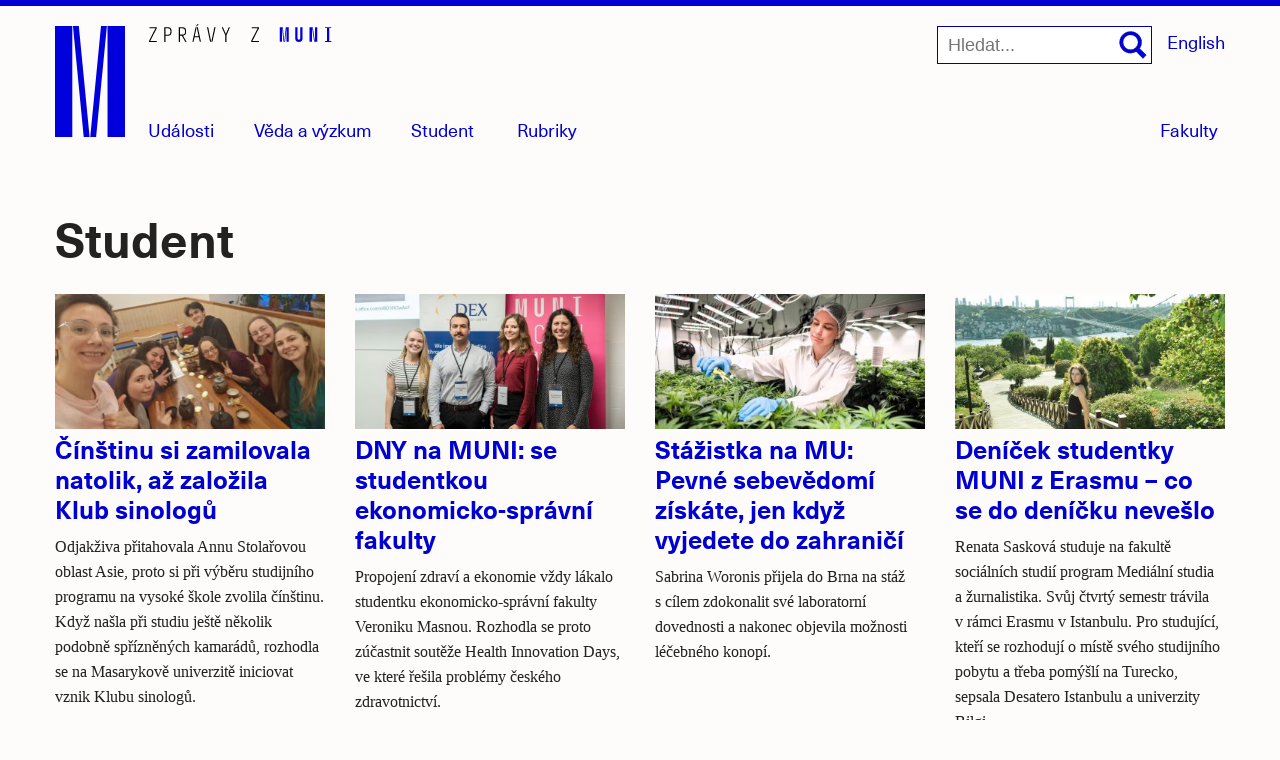

--- FILE ---
content_type: text/html; charset=utf-8
request_url: https://www.em.muni.cz/student?idU=1&utm_source=newsletter_792&utm_medium=email&utm_campaign=jaky-byl-rok-2019-na-muni-novinka-tlumocnictvi-znakoveho-jazyka-studenti-chteji-zelenou-univerzitu&acm=_792&start=24
body_size: 34864
content:
<!doctype html>
<!--[if IE 7]><html class="no-js lt-ie9 lt-ie8" lang="cs"><![endif]-->
<!--[if IE 8]><html class="no-js lt-ie9" lang="cs"><![endif]-->
<!--[if gt IE 8]><!--><html class="no-js" lang="cs"><!--<![endif]-->
<head>
  <link rel="preload" href="/fonts/37C0B0_3_0.woff2" as="font" crossorigin="anonymous" type="font/woff2">
  <link rel="preload" href="/fonts/37C0B0_D_0.woff2" as="font" crossorigin="anonymous" type="font/woff2">
<link rel="preconnect" href="https://www.gstatic.com">
<base href="https://www.em.muni.cz/student" />
	<meta http-equiv="content-type" content="text/html; charset=utf-8" />
	<meta name="keywords" content="student, studium, servis, kultura, Brno, zprávy, novinky, aktuality, Masarykova univerzita, muni, studium, muni.cz" />
	<meta name="robots" content="index, follow" />
	<meta name="viewport" content="width=device-width, initial-scale=1.0" />
	<meta name="description" content="Věda, zábava, kultura a život studentů na Masarykově univerzitě a v Brně." />
	<title>Student – 3 | em.muni.cz</title>
	<link href="/student?idU=1&amp;utm_source=newsletter_792&amp;utm_medium=email&amp;utm_campaign=jaky-byl-rok-2019-na-muni-novinka-tlumocnictvi-znakoveho-jazyka-studenti-chteji-zelenou-univerzitu&amp;acm=_792&amp;start=36" rel="next" />
	<link href="/student?idU=1&amp;utm_source=newsletter_792&amp;utm_medium=email&amp;utm_campaign=jaky-byl-rok-2019-na-muni-novinka-tlumocnictvi-znakoveho-jazyka-studenti-chteji-zelenou-univerzitu&amp;acm=_792&amp;start=12" rel="prev" />
	<link href="https://www.em.muni.cz/student?idU=1&amp;utm_source=newsletter_792&amp;utm_medium=email&amp;utm_campaign=jaky-byl-rok-2019-na-muni-novinka-tlumocnictvi-znakoveho-jazyka-studenti-chteji-zelenou-univerzitu&amp;acm=_792" rel="alternate" hreflang="cs-CZ" />
	<link href="https://www.em.muni.cz/en/student" rel="alternate" hreflang="en-GB" />
	<link href="/favicon.ico" rel="shortcut icon" type="image/vnd.microsoft.icon" />
	<script type="text/javascript">
var apiKey = "AIzaSyCpkuXjYZwh6X6JFrOHwTChoLoqK7dHKF8"; var serverKey = "AIzaSyCK0KuLGuspdQD1kvFMRR985DNTfskBQTc"; var project_id = "magazin-m"; var messagingSenderId = "620170986345"; var fbsw_url = "https://www.em.muni.cz/sw.js"; var sw_url = "https://www.em.muni.cz/sw.js"; var baseurl = "https://www.em.muni.cz/"; var isClient = "site"; var userid = 0; var jpgdpr_show = ''; var jpgdpr_show_unsub = ''; var jpgdpr = 0; var jpgdpr_unsub = 1; var jpgdpr_unsub_msg = 'This is customizable request for notification subscription.'; 
	</script>
	<link rel="canonical" href="https://www.em.muni.cz/student?start=24"/>
<style> @font-face {font-family: 'NeueHaasUnicaW1G';src: url('/fonts/37C0B0_D_0.eot');src: url('/fonts/37C0B0_D_0.eot?#iefix') format('embedded-opentype'),url('/fonts/37C0B0_D_0.woff2') format('woff2'),url('/fonts/37C0B0_D_0.woff') format('woff'),url('/fonts/37C0B0_D_0.ttf') format('truetype');font-weight: 400;font-style: normal;}@font-face {font-family: 'NeueHaasUnicaW1G';src: url('/fonts/37C0B0_3_0.eot');src: url('/fonts/37C0B0_3_0.eot?#iefix') format('embedded-opentype'),url('/fonts/37C0B0_3_0.woff2') format('woff2'),url('/fonts/37C0B0_3_0.woff') format('woff'),url('/fonts/37C0B0_3_0.ttf') format('truetype');font-weight: 700;font-style: normal;}abbr, address, article, aside, audio, b, blockquote, body, body div, caption, cite, code, dd, del, dfn, dl, dt, em, fieldset, figure, footer, form, h1, h2, h3, h4, h5, h6, header, hgroup, html, i, iframe, img, ins, kbd, label, legend, li, mark, menu, nav, object, ol, p, pre, q, samp, section, small, span, strong, sub, sup, table, tbody, td, tfoot, th, thead, time, tr, ul, var, video {margin: 0;padding: 0;border: 0;outline: 0;font-size: 100%;vertical-align: baseline;background: 0 0 }article, aside, figure, footer, header, hgroup, nav, section {display: block }section {float: left;}.velka-fotka .hln {float: none;display: inline;}* {margin: 0;padding: 0;-webkit-box-sizing: border-box;-moz-box-sizing: border-box;-ms-box-sizing: border-box;box-sizing: border-box }html {font-size: 62.5%;-webkit-overflow-scrolling: touch;-webkit-tap-highlight-color: #f3f5f6;-webkit-text-size-adjust: 100%;-ms-text-size-adjust: 100% }body {overflow-x: hidden;margin: 0 auto;width: 100%;padding: 0;font-family: Georgia, Cambria, Times, "Times New Roman", serif;font-size: 20px;font-size: 2.0rem;line-height: 31.6px;color: #222;border-top: 6px solid #0000D2;background-color: #FEFCFA }.row {margin: 0 auto }.container {position: relative;width: 1200px;margin: 0 auto;}#creditRow {clear: left;}.moduletable.one-third {width: 33.333%;max-width: 33.333%;float: left;clear: none;padding: 0 15px 15px;}.moduletable.one-quarter {width: 25%;float: left;clear: none;padding: 0 15px 15px;}.one-third .multithumb.leading-at,.one-quarter .multithumb.leading-at{margin-bottom: 8px;width: 100%;}article.moduletable .multithumb.leading-at{margin-bottom: 8px;}.one-third .nf.multithumb.leading-at .img,.one-quarter .multithumb.leading-at .img{max-width: 100%;margin-right: 0;}.overflow {display: flex;width: 100%;}.article .overflow {display: block;margin-top: 31.6px;float: left;}.overflow .thumb-right {order: 3;}.main {max-width: 1200px;margin: 0 auto;position: relative;float: none;}.wrapper {float: left;display: block;width: 100%;}.related-wrap {float: left;left: -240px;}.related-wrap h2 {border:0!important;clip:rect(0 0 0 0)!important;height:1px!important;margin:-1px!important;overflow:hidden!important;padding:0!important;position:absolute!important;width:1px!important;}.language-menu {position: relative;display: inline-block;vertical-align: top;z-index: 10;}.velka-fotka .language-menu {display: none;}.language-menu ul {list-style: none;margin: 0;padding: 0;}.language-menu a {font-family: NeueHaasUnicaW1G, sans-serif;font-size: 18px;font-size: 1.8rem;}.clearfix:after, .clearfix:before {display: table;content: "" }.clearfix:after {clear: both }.visuallyhidden {position: absolute;margin: -1px;padding: 0;height: 1px;width: 1px;overflow: hidden;border: 0;clip: rect(0 0 0 0) }.visuallyhidden.focusable:active, .visuallyhidden.focusable:focus {position: static;clip: auto;height: auto;width: auto;margin: 0;overflow: visible }.desktop {display: none }.mobile,#flyout-menu ul ul li.mobile {display: none }.result-title, h1, h2, h3, h4, h5, h6 {font-family: NeueHaasUnicaW1G, "Helvetica Neue", Helvetica, Arial, sans-serif;margin: 0;font-weight: 700;-webkit-font-feature-settings: kern 1, liga 1, pnum 1, tnum 0, onum 1, lnum 0, dlig 1;-moz-font-feature-settings: kern 1, liga 1, pnum 1, tnum 0, onum 1, lnum 0, dlig 1;-ms-font-feature-settings: kern 1, liga 1, pnum 1, tnum 0, onum 1, lnum 0, dlig 1;-o-font-feature-settings: liga, dlig;font-feature-settings: kern 1, liga 1, pnum 1, tnum 0, onum 1, lnum 0, dlig 1 }h1,.lead.article-hw h3.title,.lead.article-hw h2.title {font-size: 54px;font-size: 5.4rem;line-height: 1.11em;}.perex p {margin: 0;float: left;font-family: NeueHaasUnicaW1G, "Helvetica Neue", Helvetica, Arial, sans-serif;font-size: 25px;font-size: 2.5rem;max-width: 750px;margin-top: 7px;}.velka-fotka article h1 {max-width: 770px;margin: 15px 0 0 0;}.pull-left {float:left;width:250px;height:auto;margin:10px 25px 25px 0;}h2,.article-hw h3.title {font-size: 35px;font-size: 3.5rem;line-height: 1.3em;}.result-title,h3 {font-size: 21px;font-size: 2.1rem;line-height: 1.3em;}.result-title {font-weight: normal;}h4 {font-size: 16px;font-size: 1.6rem;line-height: 1.3em }h5 {font-size: 16px;font-size: 1.6rem }h6 {font-size: 14px;font-size: 1.4rem;font-weight: 400;letter-spacing: 1px;text-transform: uppercase }address, dl, ol, p, ul {margin-bottom: 31.6px }ol, ul {margin: 0 0 1.5em;padding: 0 0 0 24px }li ol, li ul {margin: 0;font-size: 16px;font-size: 1.6rem }dl {margin-bottom: 1.5em }b, strong,.message,.search .highlight,#adminForm .item.title,.chromeframe a {font-weight: 700 }#systemMessage, .error, .warning, code, kbd, pre, samp {font-family: Monaco, Courier New, monospace }pre {white-space: pre;white-space: pre-wrap;word-wrap: break-word }sub, sup {position: relative;font-size: 12px;font-size: 1.2rem;line-height: 0;vertical-align: baseline }sup {top: -.5em }sub {bottom: -.25em }a {text-decoration: none;color: #0000D2 }a:hover {border-bottom: 1px solid #0000a0;color: #0000a0;}.article h1 a:hover, .getdirections a:hover, .module-title a:hover, .multithumb_blog a:hover, .wrap a:hover, a.icon:hover, a.more-cat:hover, a.pathway:hover, a.read_more:hover, .share a:hover,a.home,.banneritem a:hover,.mu-header a:hover,a.notifikace {border-bottom: none;}h1.nazev-rubriky {padding: 15px 15px 10px 15px;font-size: 48px;font-size: 4.8rem;}.id196 h1.nazev-rubriky {padding: 0px 15px 31.6px!important;}a:active, a:hover {outline: 0 }a.read_more {font-family: NeueHaasUnicaW1G, Helvetica, Arial, sans-serif;font-size: 20px;font-size: 2rem;position: relative;line-height: 1em;padding: 0;float: none;}::-moz-selection {background-color: #A7B2C9;color: #2d353e;text-shadow: none }::selection {background-color: #A7B2C9;color: #2d353e;text-shadow: none }img,amp-img {width: 100%;max-width: 100%;height: auto;border-width: 0;vertical-align: middle;-ms-interpolation-mode: bicubic }svg:not(:root) {overflow: hidden }.archive.listing h1 {font-size: 28px;margin-bottom: 20px }.fc-header td {padding: 5px 5px 0 }.blog tbody tr:nth-child(odd) td {background-color: #f9f9f9 }.search-results {max-width: 670px;}.result-title {margin-top: 20px;float: left;clear: left;width: 100% }.result-text {float: left;clear: left;font-size: 18px;line-height: 1.6em;margin-bottom: 0;}.result-category, .result-created {width: auto;float: left;clear: none;margin: 0 0 10px;font-size: 15px;font-size: 1.5rem;color: #666 }#search {display: inline-block;vertical-align: top;z-index: 10;margin-right: 15px;width: auto;}.english #search {right: 4.1em;}label#mob-search-button span,label#mob-search-close,label#mob-search-close span,label#mob-search-button {left: -9999px;position: absolute}.mob-search-wrapper {float: left;}form#searchform input[type="submit"] {display: none;}#searchform label {width: 28px;height: 28px;position: absolute;top: 5px;right: 5px;}#searchform label:hover .cls-s {fill: #0000a0;}#searchform input.inputbox{border: 1px solid #0000a0!important;float: left;}.mob-search-wrapper form#searchform {position: relative;float: left;}#main .search {padding: 0 15px;}.search .input-mini {max-width: 40%;}.search #searchForm {width: 100%;}.m100 {float: left;margin-right: 15px;}a.m100:hover {border-bottom: none;}.m100 svg {width: 84px;height: 38px;}.m100:hover .a {fill: #0000a0;}.velka-fotka .m100 {display: none;}.velka-fotka #search .mob-search-wrapper input.button {width: 34px;height: 34px!important;top: 5px;-webkit-appearance: none;right: 56px;}.velka-fotka .topmenu {right: 0px;top: 0px;width: 1px;height: 1px;z-index: 30;}.velka-fotka .mob-search-wrapper form {position: relative;width: 100%;padding: 14px;background-color: #EEE;}.velka-fotka #search {width: 100%;border: none;}.velka-fotka #searchform label {right: 60px;top:14px;width: 32px;height: auto;}.velka-fotka #mob-search[type=checkbox]:checked + .mob-search-wrapper {z-index: 110;position: absolute;top: 0;opacity: 1;-webkit-transition: all .5s ease-in-out;-moz-transition: all .5s ease-in-out;-o-transition: all .5s ease-in-out;transition: all .5s ease-in-out }.velka-fotka #searchform input[type=search].inputbox {padding-right: 10px!important;width: 100%;}.velka-fotka label#mob-search-close span {position: absolute;left: -9999px }.velka-fotka #searchform label#mob-search-close {position: absolute;top: 14px;left: auto;right: 15px;height: 38px;width: 38px;}.velka-fotka #searchform label#mob-search-close .close {left: auto;}.velka-fotka #searchform label#mob-search-close .close:before,.velka-fotka #searchform label#mob-search-close .close:after {content: "";width: 38px;height: 5px;display: block;position: absolute;top: 14px;left: -38px;background-color: #0000D2;-moz-transform: rotate(45deg)translateY(0)translateX(0);-o-transform: rotate(45deg)translateY(0)translateX(0);-webkit-transform: rotate(45deg)translateY(0)translateX(0);-ms-transform: rotate(45deg)translateY(0)translateX(0);transform: rotate(45deg)translateY(0)translateX(0);}.velka-fotka #searchform label#mob-search-close .close:after {-moz-transform: rotate(-45deg)translateY(0)translateX(0);-o-transform: rotate(-45deg)translateY(0)translateX(0);-webkit-transform: rotate(-45deg)translateY(0)translateX(0);-ms-transform: rotate(-45deg)translateY(0)translateX(0);transform: rotate(-45deg)translateY(0)translateX(0);}.velka-fotka #searchform label#mob-search-close:hover .close:before,.velka-fotka #searchform label#mob-search-close:hover .close:after {background-color: #0000a0;}.velka-fotka .mob-search-wrapper {top: -60px;right: 0;height: 57px;width: 410px;position: absolute;-webkit-transition: all .5s ease-in-out;-moz-transition: all .5s ease-in-out;-o-transition: all .5s ease-in-out;transition: all .5s ease-in-out;opacity: 0;}#mob-search {position: absolute;top: -9999px;left: -9999px }.velka-fotka label#mob-search-button {position: absolute;display: block!important;left: auto;right: 65px;margin: 0;top: 19px;width: 28px;height: 28px;-webkit-transition: all .5s ease-in-out;-moz-transition: all .5s ease-in-out;-o-transition: all .5s ease-in-out;transition: all .5s ease-in-out }.velka-fotka label#mob-search-button span {left: -9999px;position: absolute }.navigation {float: left;margin-top: 96px;z-index: 10!important;}.velka-fotka .navigation {position: absolute;top: 0px;width: 1px;height: 1px;display: block;padding: 30px 0 0;right: 0;z-index: 10;margin: 0;}.navigation.fakulty {position: absolute;right: 0;}.velka-fotka .navigation.fakulty {display: none;}#rubriky {bottom:-1px;padding-left: 93px;margin: 0;position: absolute;}.velka-fotka #rubriky,.velka-fotka #nwsl,.velka-fotka #menu-fak,.velka-fotka #menu_control_fak {display: none;}html[lang="en"] #rubriky-wrap {right: 112px }#rubriky ul.menu {margin-bottom: 0;padding: 0;float: left;list-style: none;line-height: 1em;}#rubriky li {display: inline;font-family: NeueHaasUnicaW1G, sans-serif;font-weight: bold;font-size: 18px;font-size: 1.8rem;margin-right: 2.2em;float: left;line-height: 1em;}#rubriky li a {padding: 0;-moz-osx-font-smoothing: grayscale;font-family: NeueHaasUnicaW1G, sans-serif;font-weight: normal;line-height: 1em;}#rubriky ul li a:hover {border-bottom: 1px solid #0000a0;}#rubriky li.current a {opacity: 1;font-weight: bold;}#rubriky li a:hover {opacity: 1;border: none;color: #0000a0;}button, input, label, select, textarea {vertical-align: baseline;}#searchForm input {float: left;margin: 20px 20px 0 0;padding: 9px 10px;}#searchForm button {padding: 10px 15px 6px;background: #0000D2;border: 1px solid #000;float: left;clear: none;line-height: 1em;color: #FFF;font: bold 16px/1em Helvetica, Arial, sans-serif;margin-top: 20px;}.article-body aside.clanek{margin: 0 0 20px;width: 100%;}.list_name {margin-top: 20px;font-weight: bold;}table.acymailing_lists label, table.acymailing_lists input {display: inline-block }table.acymailing_lists input {margin-right: 5px }table.acymailing_lists {margin-bottom: 10px }.id362 .article-body, .id365 .article-body, .id994 .article-body{left: 0;width: 100% }.container table.acymailing_form {margin: 10px 0 0;width: 280px }.container .acymailing_module_form {margin-bottom: 20px!important }label {display: block;cursor: pointer;color: #222;cursor: pointer;width: auto;white-space: normal }label input, label select, label textarea {display: block }input, select, textarea {display: inline-block;padding: 12px;height: 38px;font-size: 18px;background-color: #fff;border: 1px solid #0000aa;}input[type=password], input[type=text], input[type=search], textarea {-webkit-transition: all .3s ease-in-out;-moz-transition: all .3s ease-in-out;-ms-transition: all .3s ease-in-out;-o-transition: all .3s ease-in-out;outline: 0;}input[type=password]:focus, input[type=text]:focus, input[type=search]:focus, textarea:focus {box-shadow: 0 0 6px rgba(200, 207, 221, 1);border: 1px solid rgba(200, 207, 221, 1) }input[type=image], input[type=checkbox], input[type=radio] {width: auto;height: auto;padding: 0;margin: 3px 0;line-height: normal;cursor: pointer;border: 0 \9 }input[type=checkbox], input[type=radio] {padding: 0 }input[type=image] {border: 0;-webkit-box-shadow: none;-moz-box-shadow: none;box-shadow: none }input[type=file] {width: auto;padding: initial;line-height: initial;border: initial;background-color: transparent;background-color: initial;-webkit-box-shadow: none;-moz-box-shadow: none;box-shadow: none }input[type=button], input[type=reset], input[type=submit] {width: auto;height: auto;cursor: pointer }input[type=file], select {height: 28px;line-height: 28px }select {width: auto;background-color: #fff;font-size: 13px;font-size: 1.3rem }select[multiple], select[size] {height: auto }textarea {resize: vertical;overflow: auto;height: auto;overflow: auto;vertical-align: top }input[type=hidden] {display: none }.checkbox, .radio {padding-left: 18px;font-weight: 400 }.checkbox input[type=checkbox], .radio input[type=radio] {float: left;margin-left: -18px }input[disabled], input[readonly], select[disabled], select[readonly], textarea[disabled], textarea[readonly] {-webkit-opacity: .5;-moz-opacity: .5;opacity: .5;cursor: not-allowed }input[type=checkbox]:focus, input[type=radio]:focus, input[type=file]:focus, select:focus {-webkit-box-shadow: none;-moz-box-shadow: none;box-shadow: none }::-webkit-input-placeholder,input:-moz-placeholder {font-size: 16px;font-size: 1.6rem;}input[type=search] {-webkit-appearance: textfield;margin: 0;padding: 10px 0px 9px 10px!important;float: left;border-radius: 0;}#search input[type=search] {padding: 10px 38px 9px 10px!important;}input[type="search"]::-webkit-search-decoration {-webkit-appearance: none;}.phrases-box input {height: 14px!important;}.phrases-box label {margin-right: 10px!important;}#searchForm input, #searchForm textarea, #searchForm select {display: inline-block;margin-bottom: 0;}#searchForm label {display: inline-block;margin:0 .25em 1em 0;}#searchForm label[for="search-searchword"], #contact-form button {display:block;}#searchForm .radio, #searchForm .checkbox, #searchForm .radio {padding-left: 0;margin-bottom: 0;vertical-align: middle;}#searchForm .radio input[type="radio"], #searchForm .checkbox input[type="checkbox"] {float: left;margin-left: 0;margin-right: 3px;}.searchgreen .pagination, .search .pagination {padding: 20px 0 0;}button, .btn, .button, a.button, ul.pagenav li a, input.button, input[type="button"], input[type="submit"] {font-family:sans-serif;font-weight: bold;cursor : pointer;position: relative;text-align:center;padding: .5em .75em;color:#000;border: 1px solid #ccc;-webkit-transition: 0.1s linear all;-moz-transition: 0.1s linear all;-ms-transition: 0.1s linear all;-o-transition: 0.1s linear all;transition: 0.1s linear all;max-width:400px;font-size: 14px;background-color: #fff;}.btn:hover, button:hover, .button:hover, a.button:hover, ul.pagenav li a:hover, input.button:hover, input[type="button"]:hover, input[type="submit"]:hover {text-decoration: none;background-color: #eee;}.btn:active, button:active, .button:active, a.button:active, ul.pagenav li a:active, input.button:active, input[type="button"]:active, input[type="submit"]:active{background-color: #ddd;}#logoRow {z-index: 0;padding: 0;width: 100%;max-width: 100%;position: relative;padding-bottom: 58px;z-index: 10;}.headerwrap {width: 1200px;max-width: 100%;margin: 0 auto;position: relative;}#logo {padding: 20px 15px 0 15px;width: 100%;float: left;position: relative;}a.home {max-width: 70px;width: 70px;height: 112px;display:block;float: left;position: relative;z-index: 1;}.zpravodajsky {width: auto;height: 18px;display: block;position: absolute;left: 109px;top: 18px;width:183.38px;}.searchintro strong {font-size: 14px;font-weight: 400 }@-webkit-keyframes safariSelectorFix {0% {zoom: 1 }100% {zoom: 1 }}[type="checkbox"]:checked ~ label .expanded-text,[type="checkbox"]:checked ~ label .expanded-text2 {display: inline;}[type="checkbox"]:checked ~ label .collapsed-text,[type="checkbox"]:checked ~ label .collapsed-text2 {display: none;}[type="checkbox"]:not(:checked) ~ label .expanded-text,[type="checkbox"]:not(:checked) ~ label .expanded-text2 {display: none;}[type="checkbox"]:not(:checked) ~ label .collapsed-text,[type="checkbox"]:not(:checked) ~ label .collapsed-text2 {display: inline;}#flyout-menu .container {top: 0px;}.menu-wrapper {margin-left: 98px;float: left;}.menu-fak-wrapper {float: right;margin-right: 15px;}.menu-fak-wrapper ul li {display: inline;float: right;margin-right: 0;clear: both;}#flyout-menu ul {padding: 0;margin: 2px 0 0;list-style: none;position: relative;float: left;}#flyout-menu {padding: 0;margin: 0;background-color: #FEFCFA;z-index:999;top: 6.7em;left: 0;width: 100%;height: 6.7em;position: absolute;border-bottom: 3px solid #0000D2;-webkit-transition: all .5s ease-in-out;-moz-transition: all .5s ease-in-out;-o-transition: all .5s ease-in-out;transition: all .5s ease-in-out;opacity:0;visibility: hidden;}#flyout-menu-fak {padding: 0;margin: 0;list-style: none;background-color: #FFF;float: left;position: absolute;top: 140px;right: 15px;border: 1px solid #0000D2;-webkit-transition: all .5s ease-in-out;-moz-transition: all .5s ease-in-out;-o-transition: all .5s ease-in-out;transition: all .5s ease-in-out;opacity:0;visibility: hidden;}#menu_control[type=checkbox]:checked+#flyout-menu,#menu_control_fak[type=checkbox]:checked+#flyout-menu-fak {display: block!important;-webkit-transition: all .1s ease-in-out;-moz-transition: all .1s ease-in-out;-o-transition: all .1s ease-in-out;transition: all .1s ease-in-out;opacity:0.96;visibility: visible;}#flyout-menu>li {float: left;position: relative;margin-right: 1px;width: 100%;}#flyout-menu>li>a {display: block;float: left;font: 500 13px/35px arial, sans-serif;text-decoration: none;padding: 0 10px;outline: 0;position: relative;}#flyout-menu-fak li {float: right;clear: right;width: 100%;position: relative;}#flyout-menu-fak li:first-of-type a:before{display: none;}#flyout-menu-fak li a {padding: 10px 15px 10px 25px;float: right;font: 500 18px/31.6px arial, sans-serif;width: 100%;text-align: right;}#flyout-menu-fak li a:before {height: 1px;top: 0;left: 0;content: "";margin: 0 15px;position: absolute;left: 0;right: 0;background-color: #0000D2;}#flyout-menu-fak li:hover a:after {height: 1px;bottom: -1px;content: "";position: absolute;left: 0;right: 0;background-color: #0000D2;z-index: 99;}#flyout-menu-fak li a:hover {color: #FFF;background-color: #0000D2;border-bottom: none;}#flyout-menu li a {display: block;white-space: nowrap;line-height: 20px;padding: 0;font: 500 18px/31.6px NeueHaasUnicaW1G, sans-serif;text-decoration: none;z-index: 100!important;}#flyout-menu ul ul li {padding: 5px 10px;}#flyout-menu li a:hover, #flyout-menu ul li a:hover, ul#flyout-menu .dalsi a:hover, ul#flyout-menu .fak a:hover {background-color: #fff;}#flyout-menu li a:hover span{border-bottom: 1px solid #0000a0 }#flyout-menu li a:hover {border-bottom: none }#menu, #menu-fak {margin: 0;-webkit-transition: all .2s ease-in-out;-moz-transition: all .2s ease-in-out;-o-transition: all .2s ease-in-out;transition: all .2s ease-in-out;font: 500 16px/16px NeueHaasUnicaW1G, sans-serif;color: #0000D2;}#menu-fak {position: absolute;right: 15px;bottom: -8px;padding: 7px;}#menu-fak:hover span {border-bottom: 1px solid #000;color: #000;}#menu_control_fak[type=checkbox]:checked~#menu-fak {background-color: #0000D2;}#menu_control_fak[type=checkbox]:checked~#menu-fak span {color: #FFF;}#menu_control_fak[type=checkbox]:checked~#menu-fak:hover span {border-bottom: none;}#menu_control_fak[type=checkbox]:checked:focus~#menu-fak span {outline: none }#menu-fak.focus,#menu.focus {outline-width: 2px;outline-style: dotted;outline-color: Highlight;}.w100 {width: 100%;}@media (-webkit-min-device-pixel-ratio:0) {#menu-fak.focus,#menu.focus {outline-color: -webkit-focus-ring-color;outline-style: auto;outline-width:5px;}}#menu {position: absolute;bottom: -1px;left: 26.5em;font-size: 18px;line-height: 18px;}#nwsl{position: absolute;right: 6.25em;bottom: -1px;display: block;}.velka-fotka #menu {float: right;}.english #menu {width: 87px;background-position: 58px -42px }input[type=checkbox]#menu_control,input[type=checkbox]#menu_control_fak {position: absolute;top: -9999px;left: -9999px }#menu span,#menu-fak span,#nwsl {color: #0000D2;font-family: NeueHaasUnicaW1G, sans-serif;font-size: 18px;font-size: 1.8rem;line-height: 18px;}#menu span:hover {border-bottom: 1px solid #0000a0;color: #0000a0;}#menu_control[type=checkbox]:checked~#menu, #menu:hover {opacity: 1;width: auto;}#menu_control[type=checkbox]:checked~#menu {font-weight: bold;color: #0000a0;}.velka-fotka #menu span {display: none;}.velka-fotka .mobile,.velka-fotka #flyout-menu ul ul li.mobile {display: block;}.velka-fotka .eng {right: 13px;position: absolute;top: 11px;font-family: NeueHaasUnicaW1G, sans-serif;}.velka-fotka #menu {display: block;width: 32px!important;height: 32px;position: absolute;top: 19px;left: auto;right: 15px;z-index: 25;}.velka-fotka #menu:hover::before,.velka-fotka #menu:hover::after,.velka-fotka #menu:hover .bar,.velka-fotka #menu:active::before,.velka-fotka #menu:active::after,.velka-fotka #menu:active .bar {background-color: #0000a0;;}.velka-fotka #menu::after,.velka-fotka #menu::before,.velka-fotka #menu .bar {background-color: #0000D2;width: 32px;content: "";top: 0px;position: absolute;height: 4px;-webkit-transition: all .3s ease-in-out;-moz-transition: all .3s ease-in-out;-o-transition: all .3s ease-in-out;transition: all .3s ease-in-out;}.velka-fotka #menu::after {top: 24px;}.velka-fotka #menu .bar {opacity: 1;top: 12px;width: 22px;display: block;}.velka-fotka #menu_control[type=checkbox]:checked~#menu::after{-moz-transform: rotate(-45deg)translateY(0)translateX(0);-o-transform: rotate(-45deg)translateY(0)translateX(0);-webkit-transform: rotate(-45deg)translateY(0)translateX(0);-ms-transform: rotate(-45deg)translateY(0)translateX(0);transform: rotate(-45deg)translateY(0)translateX(0);top: 12px;}.velka-fotka #menu_control[type=checkbox]:checked~#menu::before{-moz-transform: rotate(45deg)translateY(0)translateX(0);-o-transform: rotate(45deg)translateY(0)translateX(0);-webkit-transform: rotate(45deg)translateY(0)translateX(0);-ms-transform: rotate(45deg)translateY(0)translateX(0);transform: rotate(45deg)translateY(0)translateX(0);top:12px;}.velka-fotka #menu_control[type=checkbox]:checked~#menu .bar {opacity: 0;}.velka-fotka #menu_control[type=checkbox]:checked~#menu {display: block;}.velka-fotka #menu_control[type=checkbox]:checked~#flyout-menu{opacity: 0.96;}.velka-fotka #menu span{display: none;}.velka-fotka #menu_control[type=checkbox]:checked~#flyout-menu{opacity: 0.96;}.velka-fotka #flyout-menu {right: 0;height: auto!important;top: 50px;width: 600px;left: auto;padding: 0 0 0 15px;position: absolute;z-index: 30!important;background: #FFF;-webkit-transition: all .5s ease-in-out;-moz-transition: all .5s ease-in-out;-o-transition: all .5s ease-in-out;transition: all .5s ease-in-out;border-bottom: 3px solid #0000D2;}.velka-fotka #flyout-menu ul {float: left;clear: none;width: 100%;}.velka-fotka #flyout-menu li a {padding: 10px 13px 10px 0;line-height: 1em;text-align: left;}.velka-fotka #flyout-menu li.mobile a {padding-left: 0;font-weight: 700;}.velka-fotka #flyout-menu li.nb a {font-weight: normal;}.velka-fotka #flyout-menu li.sp {display: none;}.velka-fotka #flyout-menu ul.no-pad li a {padding-left: 0;}.velka-fotka #flyout-menu ul ul li {width: 100%!important;padding: 0;}.velka-fotka #flyout-menu ul ul li.last {border-bottom: none;}.velka-fotka #flyout-menu ul ul{width: 25%!important;margin: 0 0;padding-right: 20px;;float: left;clear: none;}.velka-fotka .menu-wrapper {margin: 0;width: 100%;padding-top: 50px;}.velka-fotka #flyout-menu .container{top: 0;float: left;width: 100%;}.velka-fotka .rubriky {font-family: NeueHaasUnicaW1G, sans-serif;font-size: 21px;font-weight: bold;position: absolute;top: 11px;left: 0;;}.velka-fotka label#mob-menu-close span {position: absolute;left: -9999px }#flyout-menu ul ul:nth-of-type(1) {width: 6.65em;}#flyout-menu ul ul:nth-of-type(2) {width: 9.85em;}#flyout-menu ul ul:nth-of-type(3) {width: 6.58em;}#flyout-menu ul ul:nth-of-type(4) {width: 6.25em;}ul#flyout-menu li.fak a {float: left;clear: none;padding: 10px 15px;width: auto;width: 73px;border-right: 1px dotted #ddd;text-align: center;background: #F8F8F8;opacity: .96 }ul#flyout-menu li.fak a:nth-of-type(5) {border-right: none;width: 77px }#flyout-menu ul li.top a, ul#flyout-menu .tema a {padding-left: 10px;background-image: none!important }#flyout-menu ul li.top a {font-size: 22px }ul#flyout-menu li.dalsi {width: auto;float: left;border-top: none }ul#flyout-menu li.dalsi a {padding: 5px 13px;font-size: 16px;font-size: 1.6rem;background: #F8F8F8;opacity: .96 }ul#flyout-menu li.ipad {text-transform: none }ul#flyout-menu li.caps {text-transform: none }ul#flyout-menu.active-menu {display: block }.pagination {float: left;width: 100%;padding: 10px 15px 20px }ul.pagenav, ul.pagenav li {margin: 0;padding: 0 }ul.pagenav li {list-style-type: none;display: inline-block }li.pagenav-prev {float: left }li.pagenav-next {float: right }.pagination, .pagination ul {width: 100%;float: left;clear: left }.pagination ul {margin: 0;padding: 0 }.pagination li {list-style-type: none;display: inline-block;display: none }.id155 .pagination-prev,.id346 #search, .id880 #search, .id394 #search, .id194 #search {display: none!important;}li.pagination-next, li.pagination-prev {display: block;float: left }li.pagination-next {float: right }.blog.english .pagination li{display: inline-block;margin-right: 10px }html[lang="en"] li.pagination-end, html[lang="en"] li.pagination-next, html[lang="en"] li.pagination-prev, html[lang="en"] li.pagination-start {display: none!important }.pagination li a, .pagination li span {padding: .25em .5em }.pagination li a {border: 1px solid #e5e5e5;background: #f9f9f9 }.pagination li a:hover {background: #e5e5e5 }.pagination li span {border: 1px solid #eee;color: #d5d5d5 }.pad {padding: 0 15px;float: left;width: 100% }#flashContent {width: 100%!important;margin: 10px 0 -30px }#flashContent object {width: 100% }.article-body .banner_wrap {color: #666;font-size: 14px;width: 870px;margin-left: -100px;margin-top: 0px;margin-bottom: 31.6px;position: relative;font-family: Helvetica,Arial,sans-serif;}.banner_clanek {width:100%;padding-bottom: 13%;padding-top: 10px;background-size:100%;background-position: 0 0;background-repeat: no-repeat;}.article-body .banner_wrap {float: left;}.infobox .banner_wrap {display: none;}a.linked-box h2 {transition: all .15s ease-in-out;display: inline;}a.linked-box{transition: all .15s ease-in-out;float: left;position: relative;width: 100%;}a.linked-box:hover {border: 0;}a.linked-box:active {box-shadow: 0 0 7px #fff;}.linked-box .multithumb.leading-at .img {width: 100%;}.lead .linked-box .multithumb.leading-at .img {width: 790px;}.fp-cat {float: left;clear: both;padding: 31.6px 15px;width: 100%;}.fp-cat a {float: left;}.fp-cat a:hover {border-bottom: none;}.st0{fill:#0000d2;-webkit-transition: all .3s ease-in-out;-moz-transition: all .3s ease-in-out;-o-transition: all .3s ease-in-out;transition: all .3s ease-in-out;}.fp-cat a:hover .st0, a:hover .st0 {fill: #0000a0;-webkit-transition: all .3s ease-in-out;-moz-transition: all .3s ease-in-out;-o-transition: all .3s ease-in-out;transition: all .3s ease-in-out;}.fp-cat a svg {width: auto;height: 35px;display: block;}.module-title {border-bottom: 6px solid;text-transform: lowercase;float: left;width: 100%;padding: 0 0 5px;border-bottom-color: #0000D2;color: #0000D2 }a.more-cat {position: absolute;font-family: NeueHaasUnicaW1G, sans-serif;font-size: 23px;font-size: 2.3rem;right: -10px;top: -10px;padding: 10px;color: #0000D2 }.moduletable {width: 100%;float: left;clear: left }.module-title{float: left;font-size: 22px;font-size: 2.2rem;margin: 0 }.top.red .module-title {color: #0000D2;border-color: #0000D2 }.module-title a {color: #0000D2;padding: 5px 5px 5px 0 }header.section {position: relative }.blog .article p {margin: 0;font-size: 16px;font-size: 1.6rem;line-height: 1.6em;float: left }.fb-video {float:left;margin-bottom:31.6px}.box,.pad .moduletable,.category.arm.video {position: relative;}.video_overlay::before,.arm.video::before {content:'';position:absolute;top:50%;width: 74px;height: 74px;left:50%;transform:translate(-50%, -50%);z-index: 9;background: url("data:image/svg+xml,%3Csvg xmlns='http://www.w3.org/2000/svg' viewBox='0 0 74 74'%3E%3Cdefs%3E%3Cstyle%3E.pdv1{fill%3A%23e6e6e6}.pdv1,.pdv2{fill-opacity%3A0.8}.pdv2{fill%3A%23b3b3b3}%3C/style%3E%3C/defs%3E%3Ccircle class='pdv1' cx='37' cy='37' r='36.19'/%3E%3Cpolygon class='pdv2' points='27.06 16.34 62.77 36.95 27.06 57.57 27.06 16.34'/%3E%3C/svg%3E") 50% 0% no-repeat;}.lead .video_overlay::before {display: none;}.arm.video a {z-index: 999;display: block;}.moduletable {width: 100% }.cat a {color: #fff;text-transform: lowercase }.rubrika {padding-right: 8px;display: inline;white-space: nowrap;z-index: 2;}.container .rubrika a {font-family: NeueHaasUnicaW1G, sans-serif;font-weight: bold;line-height: 1em;}.contact .contact {padding: 0 15px;}.contact-category h2 {margin-bottom: 20px;font-size: 32px;font-size: 3.2rem }#adminForm .item {float: left }#adminForm .position,.aktualne h2 {clear: left }#adminForm .cat-list-row {float: left;clear: left;margin-bottom: 31.6px }.panelContent h4 {margin-top: 20px;float: left;font-size: 21px;font-size: 2.1rem }div.poll.poll h4 {float: left;margin-top: 10px;width: 100% }.poll .poll_bar {float: left;background-color: #aaa;border: 1px solid #999;width: 100% }#poll_links {margin-top: 0;font-weight: 700;font-family: "Open Sans", "Helvetica Neue", Helvetica, Arial, sans-serif }#poll_links, .poll .contentpane b, .poll .contentpane div, .poll form, .poll table, .pollp .button {float: left;clear: left }.poll .poll_row {width: 100%;background-color: #eee;float: left;margin-top: 2px }.poll .sectiontableentry, .pollstableborder {float: left;width: 100%;margin-top: 10px }.poll .sectiontableentry.nomg {margin-top: 0 }.sectiontableentry span {font-size: 14px;line-height: 18px;font-size: 1.4rem;margin-left: 3px }.sectiontableentry div {height: 20px }.poll label {width: 100%;float: left;clear: left;line-height: 20px;margin-top: 8px }form.poll {padding: 0;margin: 20px 0 10px }.poll .componentheading {top: -20px;position: relative;font: 22px NeueHaasUnicaW1G, sans-serif }#poll_comp_form form, .poll_wrap form {padding-left: 21px }#poll_comp_form input, .poll_wrap input {margin: 1px 0 0 -21px;padding-right: 10px;float: left }.btn {border: 1px solid #000;padding: 8px 10px;font-weight: 700;font-size: 13px;font-size: 1.3rem }.poll .btn-primary, #poll_comp_form .button, .poll_wrap .button {margin: 17px 0 5px -24px;padding: 8px 10px;border: 1px solid #000;font-weight: 700;font-size: 13px;font-size: 1.3rem }.volba {font-size: 15px;font-size: 1.5rem;line-height: 20px;line-height: 2rem;padding-top: 20px;float: left;clear: left;width: 100% }.volba:first-of-type {padding-top: 0 }.poll_result_link, .pub {float: left;clear: left;font-size: 14px;line-height: 24px;font-family: Helvetica, Arial, sans-serif;font-weight: 700;width: 100% }.poll_result_link {float: left;border-bottom: 1px #fafafa solid }.poll_wrap {float: left;clear: left;margin-top: 10px;width: 100% }.poll .margin {margin-top: 15px }.poll_result_link.margin {margin-top: 20px }label.error {display: block;padding-left: 0;padding-top: 5px;color: red }.blog article.article {width: 270px;float: left;clear: none;}.blog article.article .pad {margin: 20px 0 19px;position: relative;}.blog article.article .flex {display: -webkit-box;display: -moz-box;display: -ms-flexbox;display: -webkit-flex;display: flex;-webkit-flex-flow: row wrap;flex-flow: row wrap }.flex p {color: #222;}a.flex:hover {border-bottom: none;}.blog article header {order: 2;margin-bottom: 10px }.blog figure {order: 1;margin-bottom: 5px;float: left;position: relative;}.blog p {order: 3 }.category .category-list {padding: 20px 20px 0;width: 100% }.blog h2 {font-size: 25px;font-size: 2.5rem;line-height: 1.2;}.multithumb_blog {width: 100%;height: auto;float: left;}.mainLeft {float: left;width: 930px }.blog .clearfix_4, .blog .clearfix_8 {clear: left }.multithumb.leading-at .img {width: 790px;max-width: 100%;height:auto;position: relative;float: right;margin-right: -120px;}.thumb-left .multithumb.leading-at {margin: 0 -120px 15px;width: 690px;}.lead .multithumb.leading-at {width: 690px;}.thumb-right .multithumb.leading-at {width: 690px;margin: 0 -120px 15px -120px;}.lead .multithumb.leading-at {width: 670px;}.thumb-left.article-hw,.thumb-right.article-hw {float: left;width: 50%;}.thumb-left .multithumb.leading-at .img {left: 0;margin: 0;width: 100%;}.thumb-right .multithumb.leading-at .img {left: 0;margin: 0 -120px 0 0;width: 100%;}figure.multithumb.body-at {position: relative;margin: 0 0 31.6px;width: 870px;left: -100px;float: left;}.img {position: relative;height: 0;width: 100%;padding-bottom: 50%;}.img img,.img amp-img {position: absolute;width: 100%;height: auto;}.nf.multithumb.clanek.body-at .img {padding-bottom: 66.6666%;}@media only screen and (min-width:62em) and (max-height:45em) {.velka-fotka .vf.multithumb.leading-at {height: 590px;width: 1180px;max-width: 100%;}.velka-fotka .headerwrap {width: 1165px;max-width: 100%;}.velka-fotka .leading-at .popisek {margin-right: 0!important;}.velka-fotka .vf.multithumb.leading-at .img {max-height: 590px!important;width: 1180px;}}.multithumb.leading-at {right: 0;width:670px;display: table;position: relative;}.velka-fotka .vf.multithumb.leading-at .img {margin-right: 0;max-height: 720px;}.velka-fotka #logoRow {position: absolute;z-index: 10;}.vf.multithumb.leading-at {width: 100%;max-width: 100%;height: auto;margin: 0 auto;position: relative;float: none;}.vf.multithumb.leading-at .img {position: relative;width: 1440px;max-width:100%;height: auto;max-height: none;margin: 0 auto;display: block;float: none;}@media only screen and (max-width:90em) {.vf.multithumb.leading-at .img {width: 100%;}}.related .vf.multithumb.clanek.leading-at .img {width: 100%;}figcaption {display: table-row;caption-side: bottom;clear: both;float: right;width: 100%;}.anketa.multithumb {border-bottom: 6px solid #0000D2;margin-bottom: 10px;width: 100% }.anketa.multithumb img {max-width: 330px!important;margin: 0 }.embed-container {position: relative;padding-bottom: 55%;padding-top: 8px;height: 0;margin-bottom: 31.6px;width: 100%;overflow: hidden }.embed-container.graf.newsletter {height: auto }.embed-container embed, .embed-container iframe, .embed-container object {position: absolute;top: 0;left: 0;width: 100%;height: 100% }figure.chart_wrap {width: 100%;width: 790px;height: 300px;float: right;clear: both;margin: 5px 0 10px }.embed-container.graf, .embed-container.infografika {width: 870px;float: left;left: -120px;margin: 10px 0;padding-bottom: 0;padding-top: 0;height: 450px;z-index: 1 }.embed-container.graf.vyssi-resp {height: 500px }#chart-0, #chart-1 {height: 450px }.titulek-grafika {font-size: 18px;font-size: 1.8rem;left: 0;position: relative;width: 100%;float: left;margin-top: 10px;color: #0000D2 }.green .titulek-grafika {color: #0000D2 }.red .titulek-grafika {color: #0000D2 }.popisek-grafika {float: right }.timeline {overflow: visible;height: 450px!important;margin-bottom: 0!important }#flyout-caption {position: relative;}.embed-credit, figcaption .credit,.default .leading-at .credit.no-caption,.body-at figcaption .credit.no-caption {-moz-transform: rotate(-90deg)translateX(185px);-o-transform: rotate(-90deg)translateX(185px);-webkit-transform: rotate(-90deg)translateX(185px);-ms-transform: rotate(-90deg)translateX(185px);transform: rotate(-90deg)translateX(185px);font-size: 11px;font-size: 1.1rem;right: -175px;top: 3px;margin-left: -80px;margin-bottom: -15px;height: 15px;width: 350px;z-index: 2;color: #aaa;float: right;position: absolute;font-family: sans-serif;font-weight: 400;order: 1;}.body-at figcaption .credit.no-caption,.leading-at figcaption .credit.no-caption {position: relative!important;}.body-at figcaption .credit {right: -180px;}.velka-fotka .leading-at .credit {right: -180px;}.velka-fotka .leading-at .credit.no-caption {right: -175px;}.default .leading-at .credit.no-caption {right: -295px;bottom: 0;top: auto;}.default .leading-at .credit {right: -300px;}#flyout-caption {line-height: 1em;width: 100%;}figcaption .credit a {color: #aaa;border-bottom: none;font-weight: normal;}figcaption .credit div {margin-bottom: 0;height: 0 }.popisek {font-weight: 400;font-size: 14px;font-size: 1.4rem;line-height: 1.6em;font-family: sans-serif;color: #777;font-weight: 700;max-width: 100%;order: 2;margin-top: 1px;}.default .popisek {position: static;display: inline;}.velka-fotka .leading-at .popisek {position: absolute;float: right;right: 0;max-width: 370px;margin: 3px 135px 20px 30px;}label#caption {display: none;}input[type=checkbox].acymailing_checkbox {float: left;margin: 8px 10px 0 0;}.one-list label a {}@media only screen and (max-width:90em) {#flyout-caption .popisek, .vf #flyout-caption .popisek {margin: 0;width: 100%;max-width: 100%;float: none;position: static;display: inline;}label#caption {display: block;position: absolute;right: 10px;bottom: 10px;color: #0000D2;width: 28px;height: 28px;text-align: center;background: #eee;opacity: 0.65;}label#caption:hover {opacity: 1;}#flyout-caption {padding: 0;margin: 0;position: absolute;bottom: 0;background-color: #eee;padding: 15px 40px 15px 15px;width: 100%;max-width: 100%;display: none;line-height: 1em;opacity: .96;left: 0;}#flyout-caption .credit {display: inline;position: static;transform:none;-moz-transform: none;-o-transform: none;-webkit-transform: unonenset;-ms-transform:none;margin: 0;width: auto;float: none;height: auto;font-size: 14px;margin-left: 5px;}#caption_control[type=checkbox]:checked+#flyout-caption{display:inline }input[type=checkbox]#caption_control {position: absolute;left: -9999px;bottom:0;}#caption_control[type=checkbox]:checked~#caption {font-weight: bold;z-index: 99;}}input[type=checkbox]#caption_control{position: absolute;bottom: 0px;left: -9999px}.mtGallery_wrap {width: 790px;margin: 0 0 0 -250px;float: left }.mtGallery {max-width: 303px;float: left;clear: none;position: relative;z-index: 1 }.mtGallery img {padding: 0 0 20px 20px;z-index: 1 }.mtGallery a {z-index: 1 }.mtGallery div.plus {background: url(/templates/muni/images/plus.png)no-repeat 0 0;z-index: 15;right: 0;width: 24px;height: 24px;position: absolute }.mtGallery a:hover {border-bottom: none }.mtGallery .popisek {display: none }.categdesc {margin: 20px 0 }.subheading-category {font-size: 32px;font-size: 3.2rem;line-height: 1.4em }.category-desc {margin-bottom: 10px }.category .list-title h3 {margin: 0 0 20px;float: left;clear: left;font-size: 19px;font-size: 1.9rem }.category-list .pagination {padding: 0 0 20px }section.category {float: left;margin-bottom: 20px }.article-body {max-width: 670px;position: relative;float: left;clear: both;margin: 0 15px;}.article-body ul {list-style: square;margin-left: -5px;margin-bottom: 0;}.article.id340 .article-body {width: 100%;max-width: 100%;left: 0 }.article-body a {font-weight: 700;color: #222;border-bottom: 1px solid #222;}.article-body a:hover {color: #444;border-bottom: 1px solid #444;}#juicebox-container {width: 790px!important;height: 440px;float: right;margin-bottom: 10px }.jb-idx-thb-frame {width: 100%!important;height: 100%!important }.container .mosimage img,.container .mosimage amp-img {max-width: 100%;height: auto }.mosimage {margin: 20px 20px 20px 0;width: 642px;max-width: 100%;float: left }.mosimage_caption {background-color: #ededed;font-size: 12px;line-height: 1.5em;padding: 5px;font-weight: 400 }.article-footer {float: left;clear: both;margin-top: 20px;width: 100% }.article-body h2 {font-family: NeueHaasUnicaW1G, sans-serif;font-weight: 700;font-size: 30px;font-size: 3.0rem;}.default article {max-width: 1200px;}article {position: relative;margin: 0 auto;max-width: 1440px;}.vf-hw {padding-left: 15px;padding-right: 15px;float: left;margin-bottom: 31.6px;}.article-hw {width: 100%;padding: 0 15px;display: table;margin-bottom: 31.6px;}.h1-wrap {width: 500px;max-width: 100%;float: left;display: table-cell;padding-right: 30px;}.fp-tl.article-hw,.fp-tl.one-third {margin-bottom: 47px;}.thumb-left .h1-wrap,.thumb-right .h1-wrap {width: 100%;}.no-photo {width: 770px;max-width: 100%;}.category figure.category.arm.multithumb.clanek.leading-at .img {width: 260px;min-width: 100px;}.category figure.category.arm.multithumb.clanek.leading-at {margin-left: 0;}.category figure.category.arm.multithumb.clanek.leading-at .credit {display: none;}.article.id100 .multithumb.leading-at .img {width: 200px;min-width: 200px }.article.id100 .multithumb {float: left;margin: 3px 1px 0 -115px;clear: none }.blog.id100 .blog figure {width: 100px;height: 150px;display: inline-block }.blog .img.arm {margin-top: 0 }.article.id100 figcaption {display: none }.blog.id100 .blog article.article p {float: left;clear: none!important;width: auto;margin: -155px 0 0 115px;font-size: 15px;font-size: 1.5rem }.blog.id100 .article-intro {margin-top: 10px }.citatbox, p.citatbox {float: right;clear: none;width: 370px;color: #0000D2;font-weight: 700;font-size: 25px;font-size: 2.5rem;line-height: 31.6px;font-family: NeueHaasUnicaW1G, sans-serif;margin: 7px -400px 15px 0px;padding: 17px 0;border-top: 3px solid;border-bottom: 3px solid;border-color: #0000D2;position: relative;}.citatbox a {color: #0000D2;border-bottom: 2px solid #0000D2;}.citatbox a:hover {border-bottom: 2px solid #0000a0;color: #0000a0;}aside.citatbox p {margin-bottom: 0;}.poutak:before {margin: 0 10px 1px 0;width: 28px;height: 28px;content: "";position: absolute;left: 0;top: 4px;background-color: #0000D2;}.poutak:after {position: absolute;height: 5px;width: 20px;top: 0px;left: 5px;content: "+";font-family: NeueHaasUnicaW1G, sans-serif;font-weight: 700;font-size: 32px;color: #FFF;}aside.poutak, .poutak {width: 100%;line-height: 31.6px;font-family: NeueHaasUnicaW1G, sans-serif;margin: 0 0 31.6px;position: relative;padding: 0 8px 0 37px;}.article .poutak p {margin-bottom: 0 }.article .poutak figure.poutak.multithumb.clanek {float: left;margin: 0 20px 0 0 }.article .poutak img.poutak.multithumb.clanek {margin: 0 }.article-body .infobox {width: 370px;margin: 7px -400px 15px 0px;position: relative;font-size: 16px;font-size: 1.6rem;line-height: 1.5em;float: right;clear: both;font-family: Helvetica, Arial, sans-serif;}.article-body .infobox h3, .article-body h3.infobox, .article-body .infobox h2, .article-body h2.infobox {padding: 5px 0;margin-bottom: 12px;border-top: 8px solid;border-color: #0000D2;color: #0000D2;font-family: NeueHaasUnicaW1G, sans-serif;font-size: 26px;}.article-body .infobox strong {color: #0000D2;font-size: 16px;font-size: 1.6rem }.article-body .infobox p {font-size: 15px;font-size: 1.5rem;line-height: 1.5em;margin-bottom: 12px }h2.infobox,h3.infobox {font-size: 18px;font-size: 1.8rem;letter-spacing: 0;font-family: NeueHaasUnicaW1G, sans-serif;float: left;margin: 0 15px 5px -175px;width: 34%;clear: left;display: inline-block;position: relative;zoom: 1 }.article-body .infobox ul {margin-bottom: 0;}.article-body .infobox li {margin-bottom: 12px;}.article-body .infobox li:last-of-type {margin-bottom: 0;}.article-meta {font-size: 15px;font-size: 1.5rem;float: left;clear: left;margin: 8px 0 0;z-index: 999;color: #666;font-family: NeueHaasUnicaW1G, sans-serif;}.published {padding: 0 9px 0 9px;border-right: 1px solid #ddd;border-left: 1px solid #ddd;margin-right: 9px;}.createdby {display: inline;border-right: 1px solid #ddd;padding: 0 10px 0 0;}.cc {padding: 0 10px 0 10px;margin-right: 10px;display: inline;}.createdby a, .cc a {color: #666;}.createdby a:hover, a.cc:hover {color: #0000a0;}.ttr {display:inline-block;}.ttr:before {content:"";width:15px;height:15px;display:inline-block;padding-right:7px;position:relative;top:3px;background: url('[data-uri]') no-repeat;}#a{stroke:#666;fill:#666!important;}.ttr:before svg {fill:#666!important;stroke:#666;}.blog .article-meta {width: auto;clear: left;padding: 0;margin: 0;line-height: 13px;width: 100% }.share {position: relative;margin-bottom: -10px;float: left;clear: both;}.share #atstbx {width: 100%;}.at_flat_counter {display: none!important;}.sdilet {position: absolute;top: -100px;width: 150px;left: -230px }.related figcaption {display: none;}ul.relateditems {float: left;list-style: none;font-family: NeueHaasUnicaW1G, sans-serif;font-size: 18px;font-size: 1.8rem;padding: 0;margin: 0;}ul.relateditems a {border-bottom: none;max-width: 100%;}ul.relateditems li {float: left;clear: none;width: 25%;padding: 0 15px 31.6px;}ul.relateditems li:nth-of-type(4) {margin-right: 0 }ul.relateditems li p {font-family: sans-serif;font-size: 16px;font-size: 1.6rem;line-height: 25px;margin: 0 }.related li .related-img .img {overflow: hidden;display: block;margin: 0 0 8px }a.related-img:hover {border: none }.related .multithumb.leading-at .img {width: 100%;height: auto;margin-right: 0;}.related .arm.multithumb.leading-at {margin: 0;width: 100%;}.pdf-cislo {float: left;clear: none;margin: 10px 20px 20px 0;width: 158px;height: 260px }.pdf.article .article-body {width: 100%;max-width: 100%;left: 0;margin: 0;padding: 0 15px;}.pdf-cislo p {font-size: 15px;font-size: 1.5rem;line-height: 1.4em;margin-bottom: 0 }.pdf-cislo img,.pdf-cislo amp-img {border: 1px solid #ddd;margin-bottom: 5px }.pdf .article-body .tiraz {float: left;clear: both;width: 100%;margin-bottom: 31.6px;}.pdf p {margin-bottom: 0;}.pdf .article-body form {margin: 0 0 31.6px }.contact .jicons-icons {display: none }.contact-category {float: left;padding: 0 15px;width: 100% }.credits1 {padding: 47px 15px 31.6px;float: left;width: 100%;}a#logo_mu {float: left;margin-right: 20px;margin-top: 5px;border-bottom: none;}#logo_mu svg {height: 40px;width: auto;}#logo_mu svg:hover .st0{fill: #0000a0;}.credits1 .moduletable {position: relative }.credits1 .tiraz {float: left;clear: none;position: relative;top: -2px;}.credits1 .tiraz p {font-size: 16px;font-size: 1.6rem;color: #666;line-height: 1.75em;margin-bottom: 0;}.credits1 a {color: #666 }.credits1 a:hover {border-bottom-color: #666 }.credits1 .icon {width: 32px;height: 32px;margin: 0 0 0 6px;display: inline-block;position: relative;}.icon-wrap {float: right;top:14px;position: relative;}.icon-wrap p {float: left;margin: 14px 0 0 0;margin-bottom: 0;line-height: 1em;}.st0{fill:#0000DC;}.fb1{fill:#4267b2;}.fb2{fill:#fff;}.tw1{fill:#1da1f2;}.tw2{fill:#fff;}.rss1{fill:#f90;}.rss2{fill:#fff;}#system-message, .error {background-color: #f9f9f9;border: 1px solid #0000D2;padding: 14px;margin-bottom: 20px;}#system-message .close {display: none;}#system-message p {margin-bottom: 0;}#system-message ul {margin-bottom: 0;list-style: none;padding-left: 0 }#system-message dl {margin-bottom: 0 }.error, .warning {color: #B94A48 }input[type=checkbox] {margin-left: .5em }label#jform_contact_email_copy-lbl {display: inline-block;float: left }#contact-form button {float: left;clear: both }.fb-post {width: 100%;margin: 10px 0 }.topmenu {float: right;text-align: right;}.notifikace {width: 32px;display: inline-block;vertical-align: top;margin-right: 8px;height: auto;z-index: 10;line-height: 1em;z-index: 50;}.notifikace svg {width: 32px;height: auto;}.velka-fotka .notifikace {display: none;}.jpmodal {display: none;position: fixed;z-index: 9999;padding-top: 100px;left: 0;top: 0;width: 100%;height: 100%;overflow: auto;background-color: rgb(0,0,0);background-color: rgba(0,0,0,0.4);box-shadow: 10px 10px 60px #555;}.jpmodal-content {background-color: #fefefe;margin: auto;overflow: hidden;border: 2px solid #0000D2;width:30%;min-width: 300px;position: absolute;top: 25%;left:5px;right:12px;padding: 20px 20px 30px;text-align: center;}.jpmodal h2 {font-size: 21px;font-size: 2.1rem;}.jpmodal .btn {margin: 0 12px;display: inline;font-size: 18px;font-size: 1.8rem;font-family: NeueHaasUnicaW1G, sans-serif;font-weight: normal;padding: 10px 18px;}.jpmodal .btn.primary {color: #FFF;background-color: #0000D2;font-weight: bold;}.jpmodal a.btn.primary:hover {background-color: #0000a0;}.jpmodal .btn {color: #0000D2;border-color: #0000D2;}.loading-spinner {-webkit-animation-play-state: running;animation-play-state: running;opacity: 1;display: inline;height: 25px;position: relative;padding-left: 130px;}@-webkit-keyframes spinner {0% {-webkit-transform: translate3d(-50%, -50%, 0) rotate(0deg);transform: translate3d(-50%, -50%, 0) rotate(0deg);}100% {-webkit-transform: translate3d(-50%, -50%, 0) rotate(360deg);transform: translate3d(-50%, -50%, 0) rotate(360deg);}}@keyframes spinner {0% {-webkit-transform: translate3d(-50%, -50%, 0) rotate(0deg);transform: translate3d(-50%, -50%, 0) rotate(0deg);}100% {-webkit-transform: translate3d(-50%, -50%, 0) rotate(360deg);transform: translate3d(-50%, -50%, 0) rotate(360deg);}}.loading-spinner.-paused {-webkit-animation-play-state: paused;animation-play-state: paused;opacity: 0.2;transition: opacity linear 0.1s;}.loading-spinner::before {-webkit-animation: 1.5s linear infinite spinner;animation: 1.5s linear infinite spinner;-webkit-animation-play-state: inherit;animation-play-state: inherit;border: 3px solid gray;border-bottom-color: #0000D2;border-radius: 50%;content: "";height: 25px;left: 50%;opacity: inherit;position: absolute;top: 50%;-webkit-transform: translate3d(-50%, -50%, 0);transform: translate3d(-50%, -50%, 0);width: 25px;will-change: transform;}#appbar {position: fixed;top: 0;width: 100%;background-color: #ddd;z-index: 999;height: 58px;}body.standalone {margin-top: 58px;}#appbar .btn {background-color: transparent;border: none;}#appbar label {color: #0000D2;}#appbar .btn svg {height: 24px;}#appbar a:hover {border-bottom: none;}#appbar button:hover {background-color: #ccc;}.btn-wrap {display: inline;}@media print {* {background: 0 0!important;color: #000!important;box-shadow: none!important;text-shadow: none!important;filter: none!important;-ms-filter: none!important }#footerRow, #logo_mu, #logoRow, .navigation.fakulty, #search, .article-body aside, .article-footer, .login, .tiraz a.icon, #rubriky-wrap, .related, #creditRow {display: none }#logo {padding: 0;margin-bottom: 25px }.article-body {width: 90%;margin-left: 0;left: 0 }.mainLeft {width: 100% }p {float: left;clear: left }.multithumb {margin-left: 0 }@page {margin: 2cm 1cm }h2, h3 {orphans: 3;widows: 3;page-break-after: avoid }p {orphans: 3;widows: 3 }blockquote, pre {border: 1px solid grey;page-break-inside: avoid }abbr[title]:after {content: " (" attr(title)")" }a, a:visited {text-decoration: underline }.article.fulltext a[href]:after {content: " (" attr(href)")" }.article h1 a[href]:after {content: " \a(" attr(href)")";white-space: pre }.credits1 a[href]:after, a[href^="javascript:"]:after, a[href^="#"]:after {content: "" }img,amp-img {max-width: 100%!important;height: auto;page-break-inside: avoid }thead {display: table-header-group }tr {page-break-inside: avoid }.article .hln {display: none;}body {border-top: none;}}@media only screen and (min-width:10em)and (max-width:25em) {#M,a.home {height: 80px;width: auto;}.zpravodajsky {left: 60px;width: auto;height: 13px;}.mobile-hide, .m100 {display: none;}#rubriky {padding-left: 70px;}.velka-fotka #rubriky {display: block;}#rubriky li a{font-size: 16px;font-size: 1.6rem;}#rubriky li {margin-right: 25px;}#rubriky li:last-of-type {margin-right: 0;}body {min-width: 160px;width: 100% }#logoRow {padding-bottom: 28px;}.container{margin-bottom: 0 }#juicebox-container, .mtGallery, .wrap_rel img.thumb, .multithumb.leading-at, .multithumb, .multithumb img,.multithumb amp-img ul#flyout-menu li.dalsi, ul#flyout-menu li.rubriky, ul#flyout-menu li.top, .h1-wrap {width: 100%!important;max-width: 100%!important }.default .leading-at .credit.no-caption {display: none;}.nf.multithumb.leading-at .img {margin-right: 0;right: 0;}.related .multithumb.leading-at .img {margin-right: 0!important;right: 0;padding-right: 0;}figure.multithumb.body-at {left: 0;max-width: 100%;}.default .leading-at label#caption {display: block;right: 25px;}.container, #main, .blog article.article, .moduletable, section.blog, section.intro-articles {width: 100% }.blog article.article p {clear: left }.blog .clearfix_1, .blog .clearfix_11, .blog .clearfix_3, .blog .clearfix_5, .blog .clearfix_7, .blog .clearfix_9 {clear: left }.blog .clearfix_2, .blog .clearfix_8 {clear: none }.article-body {max-width: 100%;left: 0;float: left }.arm {float: left!important;clear: left!important }.article-body iframe, .popisek, figure.chart_wrap {max-width: 100% }.mtGallery img,.mtGallery amp-img {padding-left: 0;width: 100%;max-width: 100% }.article.id100 .multithumb {margin: 3px 10px 5px 0 }#juicebox-container img {max-width: 920px }.embed-container.graf, .embed-container.infografika {width: 100%;left: 0;height: 300px }.embed-container.graf.vyssi-resp {height: 350px!important }#chart-0, #chart-1 {height: 300px }.SPDetailEntry h1.SPTitle, .titulek-grafika {left: 0;width: 100%;font-size: 17px }h1,h1.nazev-rubriky,.lead.article-hw h3.title,.lead.article-hw h2.title {font-size: 32px!important;font-size: 3.2rem!important;}.article .lead.article-hw h3.title,.article-hw h3.title {font-size: 21px;font-size: 2.1rem!important;}.article-body h2 {font-size: 20px;font-size: 2.0rem;}.perex p {font-size: 20px;font-size: 2rem;}p {font-size: 18px;font-size: 1.8rem;line-height:1.58em;}.article-meta {font-size: 15px;line-height: 1.6em;}address, dl, ol, p, ul {margin-bottom: 22px;}.bio p {line-height: 30px }.forgot, figcaption .popisek {font-size: 13px;font-size: 1.3rem;line-height: 18px }.banner, .wrap, .wrap_rel {max-width: 344px!important }.article-body .infobox, .citatbox, p.citatbox,.mtGallery_wrap {width: 100%;}.article-body {display: -webkit-box;display: -moz-box;display: -ms-flexbox;display: -webkit-flex;display: flex;-webkit-flex-flow: row wrap;flex-flow: row wrap }.infobox {order: 2;margin-bottom: 22px!important;}aside.share,.related-wrap {order: 3;}.article-body p.infobox {margin-bottom: 20px }.banner_inner {max-width:340px;width:100%;max-height:250px!important;}.banner_clanek {max-width:340px;width:100%;padding-bottom: 37%;padding-top: 36%;background-size:100% }.box.top .rubrika {top: 55px;}ul.related li {width: 100%;margin: 0 }.related-wrap {left: -15px;}aside.poutak {font-size: 16px;line-height: 24px;}.mobile {display: block }.desktop {display: inherit }input, select, textarea {max-width: 100% }#newsletter-id350, .citatbox, .pathway, fieldset.phrases, a.logo_mu_zahlavi, #rubriky-wrap, .article-meta .cc {display: none }#clickMenu ul {right: -8px }ul#flyout-menu li.top a {font-size: 18px }ul#flyout-menu ul a {font-size: 15px;padding: 0 }li.dalsi.ipad {border-bottom: none }.language-menu a {font-size: 90%;}#poutak1 .poutak {position: relative;background: 0 0;width: 100% }#poutak1 .leva h2, #poutak1 .prava h2, #poutak1 h2 {font-size: 22px;font-size: 2.2rem;line-height: 25px;line-height: 2.5rem;padding: 10px 0 0;float: left }#poutak1 .leva h2, #poutak1 .prava h2 {padding: 0 0 10px }#poutak2 {display: none }a:hover {border-bottom: none }.moduletable {float: left;clear: left }.btn:hover, .button:hover, a.button:hover, button:hover, input.button:hover, input[type=button]:hover, input[type=submit]:hover, ul.pagenav li a:hover {text-decoration: none;background-color: #eee }.btn:active, .button:active, a.button:active, button:active, input.button:active, input[type=button]:active, input[type=submit]:active, ul.pagenav li a:active {background-color: #ddd }.language-menu,#menu-fak,.menu-fak-wrapper {display: none;}.article-body .share {margin-top: 0;margin-bottom: 40px }.sdilet {position: relative;top: 0;left: 0 }.velka-fotka #logoRow {position: relative;z-index: 10;}.lead.moduletable.article-hw .linked-box {display: table;}.lead.moduletable.article-hw .h1-wrap {display: table-footer-group;margin-top: 8px;}.lead.moduletable.article-hw .leading-at {display: table-header-group;}.moduletable.one-third {width: 100%;max-width: 100%;padding: 0 15px 15px;}.article-hw {margin-bottom: 16px;}.article-hw.fp-tl {padding: 0 15px;}.h1-wrap {padding: 0 0 8px;}.category .h1-wrap {float: none;}.moduletable .h1-wrap {padding: 0;}#flyout-menu {height: 245px;}#nwsl,#menu-fak,.menu-fak-wrapper {display: none;}.credits1 .tiraz p {font-size: 15px;}.blog article.article {width: 100%;}.container {width: 100%!important;max-width: 100%!important;}.default .leading-at label#caption {right: 10px;}}@media only screen and (max-width:22.4375em) {.english .notifikace,.notifikace {display: none!important;}.english label#mob-search-button {right: -40px!important;}}@media only screen and (min-width:25em)and (max-width:37.5em) {.pull-left {float:none;width:100%;height:auto;margin:0 0 25px 0;}.moduletable.one-third {width: 100%;max-width: 100%;padding: 0 15px 15px;}.english #rubriky li:nth-of-type(3) {margin-right: 0px!important;}.banner_clanek {max-width:340px;width:100%;padding-bottom: 37%;padding-top: 36%;background-size:100% }.vyzkum-hide {display: none;}}@media only screen and (min-width:10em)and (max-width:47.9375em) {#appbar {position: fixed;top: auto;bottom: 0;width: 100%;height: 40px;}.appbar-wrap {position: relative;margin: 0 auto;width: auto;display: inline-block;width: 100%;padding-left: 1%;}body.standalone {margin-top: 0;margin-bottom: 40px;}#appbar .btn svg {height: 24px;width: 24px;}#appbar label {display: none;}.btn-wrap {width: 19%;display: inline-block;}.btn-wrap:last-of-type {width: 10%;}#appbar button {width: 60px;}#rubriky .item-394 {display: none;}#menu span, #nwsl {display: none;}.mobile,#flyout-menu ul ul li.mobile {display: block;}.language-menu {display: none;}.english .language-menu {display: block!important;top: -8px;height: auto;width: auto;}.english .language-menu ul{padding-left: 10px;}.eng,.velka-fotka .eng {right:100px;position: absolute;top: 17px;font-family: NeueHaasUnicaW1G, sans-serif;}.velka-fotka .eng {right:95px;}#menu {display: block;width: 32px!important;height: 32px;top: 19px;right: 15px;left: auto;z-index: 25;}#menu:hover::before,#menu:hover::after,#menu:hover .bar {background-color: #0000a0;;}#menu::after,#menu::before,#menu .bar {background-color: #0000D2;width: 32px;content: "";top: 0px;position: absolute;height: 4px;-webkit-transition: all .3s ease-in-out;-moz-transition: all .3s ease-in-out;-o-transition: all .3s ease-in-out;transition: all .3s ease-in-out;}#menu::after {top: 24px;}#menu .bar {opacity: 1;top: 12px;width: 22px;right: 0;display: block;}#menu_control[type=checkbox]:checked~#menu::after{-moz-transform: rotate(-45deg)translateY(0)translateX(0);-o-transform: rotate(-45deg)translateY(0)translateX(0);-webkit-transform: rotate(-45deg)translateY(0)translateX(0);-ms-transform: rotate(-45deg)translateY(0)translateX(0);transform: rotate(-45deg)translateY(0)translateX(0);top: 12px;}#menu_control[type=checkbox]:checked~#menu::before{-moz-transform: rotate(45deg)translateY(0)translateX(0);-o-transform: rotate(45deg)translateY(0)translateX(0);-webkit-transform: rotate(45deg)translateY(0)translateX(0);-ms-transform: rotate(45deg)translateY(0)translateX(0);transform: rotate(45deg)translateY(0px)translateX(0px);top:12px;}#menu_control[type=checkbox]:checked~#menu .bar {opacity: 0;}#menu_control[type=checkbox]:checked~#menu {display: block;width: 32px;}#menu_control[type=checkbox]:checked~#flyout-menu{opacity: 0.96;}#menu span{display: none;}#flyout-menu,.velka-fotka #flyout-menu {left: auto;right: 0;height: auto!important;top: 0;width: 100%;padding: 0 15px;position: absolute;z-index: 20!important;background: #FFF;-webkit-transition: all .5s ease-in-out;-moz-transition: all .5s ease-in-out;-o-transition: all .5s ease-in-out;transition: all .5s ease-in-out;border-bottom: 3px solid #0000D2;}#flyout-menu ul {float: left;clear: both;width: 100%;}#flyout-menu li a {padding: 15px 13px 13px 13px;line-height: 1em;text-align: left;}#flyout-menu ul ul li a:active {background-color: #0000D2;color: #FFF;}#flyout-menu li.mobile a {padding-left: 0!important;font-weight: 700;}#flyout-menu li.nb.mobile a {font-weight: normal;}#flyout-menu li.sp {padding: 9px 0 9px 12px!important;}#flyout-menu ul.no-pad li a {padding-left: 0;}#flyout-menu ul ul li {border-bottom: 1px solid #0000D2!important;width: 100%!important;padding: 0;}#flyout-menu li a:hover span{border-bottom: none }.velka-fotka #flyout-menu ul ul li{border-bottom: none;}#flyout-menu ul ul li.last {border-bottom: none!important;}#flyout-menu ul ul,.velka-fotka #flyout-menu ul ul,#flyout-menu ul ul:nth-of-type(n) {width: 100%;padding-right: 0;}.menu-wrapper {margin: 0;width: 100%;padding-top: 55px;}#flyout-menu .container{top: 0;float: left;}.rubriky {font-family: NeueHaasUnicaW1G, sans-serif;font-size: 21px;font-weight: bold;position: absolute;top: 16px;left: 0;;}label#mob-menu-close span {position: absolute;left: -9999px }#search {right: 0px;width: 1px;height: 1px;position: relative;z-index: 99;}.mob-search-wrapper form#searchform {position: relative;max-width: 100%;width: 100%;padding: 14px 110px 14px 14px;float: left;background-color: #EEE;}input, select, textarea {width: 100%;}.velka-fotka input {max-width: 100%;}#mob-search[type=checkbox]:checked + .mob-search-wrapper {z-index: 110;opacity: 1;-webkit-transition: all .5s ease-in-out;-moz-transition: all .5s ease-in-out;-o-transition: all .5s ease-in-out;transition: all .5s ease-in-out;top: 0;}label#mob-search-close span {position: absolute;left: -9999px }#searchform label {right: 60px;top:14px;width: 32px;height: auto;}#searchform label#mob-search-close {position: absolute;top: 14px;left: auto;right: 15px;height: 38px;width: 38px;}#searchform label#mob-search-close .close {left: auto;}#searchform label#mob-search-close .close:before,#searchform label#mob-search-close .close:after {content: "";width: 38px;height: 5px;display: block;position: absolute;top: 14px;left: -38px;background-color: #0000D2;-moz-transform: rotate(45deg)translateY(0)translateX(0);-o-transform: rotate(45deg)translateY(0)translateX(0);-webkit-transform: rotate(45deg)translateY(0)translateX(0);-ms-transform: rotate(45deg)translateY(0)translateX(0);transform: rotate(45deg)translateY(0)translateX(0);}#searchform label#mob-search-close .close:after {-moz-transform: rotate(-45deg)translateY(0)translateX(0);-o-transform: rotate(-45deg)translateY(0)translateX(0);-webkit-transform: rotate(-45deg)translateY(0)translateX(0);-ms-transform: rotate(-45deg)translateY(0)translateX(0);transform: rotate(-45deg)translateY(0)translateX(0);}#searchform label#mob-search-close:hover .close:before,#searchform label#mob-search-close:hover .close:after {background-color: #0000a0;}.mob-search-wrapper {top: -60px;left: 0;height: 57px;width: 100%;position: fixed;-webkit-transition: all .5s ease-in-out;-moz-transition: all .5s ease-in-out;-o-transition: all .5s ease-in-out;transition: all .5s ease-in-out;opacity: 0;float: left;}.velka-fotka .mob-search-wrapper {width: 100%;position: fixed!important;}#mob-search {position: absolute;top: -9999px;left: -9999px }.velka-fotka label#mob-search-button,label#mob-search-button {position: absolute;display: block!important;left: auto;right: 35px;margin: 0;top: 0px;width: 28px;height: 28px;-webkit-transition: all .5s ease-in-out;-moz-transition: all .5s ease-in-out;-o-transition: all .5s ease-in-out;transition: all .5s ease-in-out }.velka-fotka label#mob-search-button {right: 45px;}.notifikace {position: relative;right:37px;top: -1px;}.english .notifikace {position: relative;right:55px;top: -1px;display: inline-block;}.english .language-menu {top: 18px;right: 15px;position: absolute;}.language-menu ul {text-align: right;}.notifikace svg{height: 28px;stroke-width:1.5px;stroke:#0000D2;}label#mob-search-button span {left: -9999px;position: absolute }.thumb-left .multithumb.leading-at,.thumb-right .multithumb.leading-at {margin: 0 0 0 0;width: 100%;}.moduletable.one-quarter,.moduletable.thumb-left,.moduletable.thumb-right {width: 33%;clear: none!important;}ul.relateditems li {width: 25%;padding-bottom: 10px;}.related {width: 175%;display: inherit;}.article .moduletable.fp-tl.lead.article-hw, .article .moduletable.one-third {width: 25%;margin-bottom: 0;}.poutak-fp,.related-wrap {overflow-x: scroll;overflow-y: hidden;width: 100%;max-width: 100%!important;float: left;}.related-wrap {margin-bottom: 22px;}.overflow {width: 250%;float: left;display: inline;}.article .overflow {width: 300%;}.article-body .infobox {width: 270px;margin: 0 0 22px;float: left;width: 100%;clear: both;}.fp-tl.article-hw {margin-bottom: 0px;}.fp-tl.one-third {margin-bottom: 16px;}.fp-tl.one-third:last-of-type {margin-bottom: 0;}.fp-tl.lead.article-hw {margin-bottom: 16px;}.english label#mob-search-button {right: -25px;}.lead .linked-box .multithumb.leading-at .img {width: 100%;}.lead .linked-box .multithumb.leading-at {width: 100%;}.article .lead .perex p{display: none;}.tiraz {float: left;clear: left!important;}.icon-wrap p {display: none;float: left;clear: both;}.icon-wrap {float: left;clear: both;left: -6px;}.thumb-right .multithumb.leading-at .img {margin-right: 0;}.thumb-right .multithumb.leading-at {margin-left: 0;}.article-body .banner_wrap {max-width: 100%;width: 100%;margin-left: 0;}.multithumb.leading-at .img {width: 100%;margin-right: 0;}}@media only screen and (min-width:25em)and (max-width:47.9375em) {#nwsl,#menu-fak,.menu-fak-wrapper, .m100 {display: none;}.default .leading-at .credit.no-caption {display: none;}#logoRow {padding-bottom: 28px;}.container, .headerwrap, footer#creditRow.row {width: 100%;max-width: 100%;}.related-wrap {left: -15px;}#rubriky li:last-of-type {margin-right: 0;}.lead.article-hw h3.title,.lead.article-hw h2.title {font-size: 32px;font-size: 3.2rem;}.article .lead.article-hw h3.title,.article-hw h3.title {font-size: 21px;font-size: 2.1rem;}.row-separator2, .row-separator4, .row-separator6, .row-separator8,.row-separator10 {float: left;clear: left;margin: 0 auto;position: relative;height: 1px;width: 100%;}.blog .clearfix_2, .blog .clearfix_4, .blog .clearfix_6, .blog .clearfix_8 {display: none;}.article-body {left: 0;float: none;}.citatbox {}.popisek, .default .leading-at .img {max-width: 100%;height: auto;margin-right: 0;}.article-body iframe, figure.chart_wrap {overflow-y: hidden;overflow-x: hidden }.nf.multithumb.leading-at {width: 100%;}.multithumb.leading-at .img {width: 100%;margin-right: 0;}.mtGallery_wrap {width: 578px;margin: 0 0 0 -20px }.mtGallery {max-width: 289px;width: 289px }.mtGallery img, .mtGallery amp-img {max-width: 289px }#juicebox-container {width: 558px!important }.embed-container.graf, .embed-container.infografika {width: 100%;left: 0;height: 350px }.embed-container.graf.vyssi-resp {height: 350px!important }.default .leading-at .credit.no-caption {right: -175px;}#chart-0, #chart-1 {height: 350px }.citatbox, p.citatbox {margin-left: 0 }.article.id100 .multithumb {margin: 3px 10px 5px 0 }.mobile {display: block }.desktop {display: inherit }.banner {margin-top: 15px }#rubriky-wrap {display: none }.related .img {width: 270px;max-width: 100%;height: auto;}.article-body .share {margin-top: 0;margin-bottom: 40px }.sdilet {position: relative;top: 0;left: 0 }.article-hw {width: 100%;margin-bottom: 1em;;}.h1-wrap {width: 100%;padding: 0 0 9px;}.category .h1-wrap {float: none;}.lead.moduletable.article-hw .linked-box {display: table;}.lead.moduletable.article-hw .h1-wrap {display: table-footer-group;margin-top: 8px;}.lead.moduletable.article-hw .leading-at {display: table-header-group;}.citatbox {display: none;}figure.multithumb.body-at {left: 0;max-width: 100%;width: 100%;}.h1-wrap h1,.article-hw h2.title {font-size: 38px;font-size: 3.8rem;}h1,h1.nazev-rubriky,.article-hw h2.title {font-size: 30px;font-size: 3.0rem;}.article-body h2 {font-size: 21px;font-size: 2.1rem;}.perex p {font-size: 20px;font-size: 2rem;}p {font-size: 18px;font-size: 1.8rem;line-height:1.58em;margin-bottom: 1em;;}.blog article.article {width: 50%;}}@media only screen and (min-width:48em)and (max-width:63.4375em) {#nwsl, .m100 {display: none;}.container, .headerwrap{width: 700px;max-width: 700px;}.related-wrap {width: 670px;left: -15px;}ul.relateditems li:nth-of-type(1),ul.relateditems li:nth-of-type(3) {padding-left: 0;}#poutak1 .poutak.leva, #poutak1 .poutak.prava {width: 37% }section.blog, section.intro-articles,#poutak1,.vedaRow #feature-c {width: 100% }.blog article.article {width: 50% }.row-separator2, .row-separator4, .row-separator6, .row-separator8,.row-separator10 {float: left;clear: left;margin: 0 auto;position: relative;height: 1px;width: 100%;}.blog .clearfix_2, .blog .clearfix_4, .blog .clearfix_6, .blog .clearfix_8 {display: none;}.article-body {max-width: 670px;left: 0 }.citatbox p {left: 0 }.multithumb .img {margin-left: 0;}.popisek, .default .leading-at .img {max-width: 700px }.article-body iframe, figure.chart_wrap {overflow-y: hidden;overflow-x: hidden }figure.multithumb.body-at {left: 0;max-width: 100%;width: 100%;}.mtGallery_wrap {width: 100%;margin: 0 0 0 -100px }.mtGallery {max-width: 374px;width: 374px }.mtGallery img,.mtGallery amp-img {max-width: 374px }.nf.multithumb.leading-at {left: 0;}.multithumb.leading-at {width:670px;}.default .leading-at .credit.no-caption {right: -175px;}.multithumb.leading-at .img {width: 100%;margin: 0;height: auto }#juicebox-container {width: 700px!important }.embed-container.graf, .embed-container.infografika {width: 100%;height: 400px;left: 0;}#chart-0, #chart-1 {height: 400px }.article.id100 .multithumb {margin: 3px 10px 5px -40px }input, select, textarea {max-width: 216px;width: 216px }.velka-fotka input {max-width: 290px;}ul.relateditems li {width: 50%;}ul.relateditems li:nth-of-type(2n) {padding-right: 0 }ul.relateditems li:nth-of-type(3) {clear: left;}.article-body .share {margin-top: 0;margin-bottom: 40px }.sdilet {position: relative;top: 0;left: 0 }.article-hw {width: 700px;}article .h1-wrap {padding-bottom: 9px;}.article .lead.article-hw h3.title {font-size: 34px;font-size: 3.4rem;}.thumb-left.article-hw,.thumb-right.article-hw {width: 100%;max-width: 100%;}.lead.moduletable.article-hw .linked-box {display: table;}.lead.moduletable.article-hw .h1-wrap {display: table-footer-group;width: 100%;margin-top: 3px;}.lead.moduletable.article-hw .leading-at {display: table-header-group;}.thumb-left .multithumb.leading-at,.thumb-right .multithumb.leading-at {margin: 0;width: 100%;}.thumb-right .multithumb.leading-at .img {margin-right: 0;}.thumb-right .multithumb.leading-at {margin-left: 0;}.moduletable.one-quarter {width: 50%;clear: none;}.overflow {display: inline;}.article .lead {padding: 0;}.article .one-third:nth-of-type(2) {padding-left: 0!important;}.article .one-third:last-of-type {padding-right: 0;}.citatbox, p.citatbox {width: 300px;font-size: 22px;font-size: 2.2rem;margin: 7px 5px 15px 30px;}.article-body .infobox {width: 300px;margin: 7px 0 15px 30px;}.h1-wrap h1,.article-hw h2.title {font-size: 46px;font-size: 4.6rem;}.category .h1-wrap {float: none;}.perex p {font-size: 2.1px;font-size: 2.1rem;}.tiraz {clear: left;}.lead .linked-box .multithumb.leading-at .img {width: 700px;}.lead .linked-box .multithumb.leading-at {width: 700px;}.featured .lead .linked-box .multithumb.leading-at .img {width: 670px;}.featured .lead .linked-box .multithumb.leading-at {width: 670px;}#menu-fak {right: 15px;}#logoRow {padding-bottom: 31.6px;}.icon-wrap p {display: none;float: left;clear: both;}.icon-wrap {float: left;clear: both;left: 155px;}.article-body .banner_wrap {max-width: 100%;margin-left: 0;}}@media only screen and (min-width:63.5em)and (max-width:78.75em) {.container, .headerwrap, footer#creditRow.row {width: 1000px;}.related-wrap {left: -15px;}.mainLeft, section.blog, section.intro-articles {width: 100% }.row-separator3, .row-separator6, .row-separator9 {float: left;clear: left;margin: 0 auto;position: relative;height: 1px;width: 100%;}.clearfix_4 {display: none;}.blog article.article {width: 33.33% }.blog .clearfix_2, .blog .clearfix_8 {clear: none }.article-body {width: 670px;left: 0 }.article-body .infobox {width: 270px;margin: 7px -300px 15px 0px;}.popisek, .default .leading-at {max-width: 470px }.multithumb.leading-at .img {max-width: 570px;width: 570px;max-height: 285px;position: relative;height: auto;float: left;}figure.multithumb.body-at {left: 0;max-width: 100%;}.thumb-left .multithumb.leading-at {margin: 0;left: 0;}.thumb-right .multithumb.leading-at {margin-left: 0;}.default .leading-at label#caption {right: 10px!important;display: block;}.nf.multithumb.leading-at {max-width: 470px!important;}.nf.multithumb.leading-at .img {width: 100%;margin: 0;}.mtGallery_wrap {width: 712px;margin: 0 20px 0 -160px;float: left }.mtGallery {max-width: 345px;height: 245px;overflow: hidden }.mtGallery img,.mtGallery amp-img {width: 345px }.article.id100 .multithumb {margin: 3px 10px 5px -70px }#juicebox-container {width: 670px!important }.embed-container.graf, .embed-container.infografika {width: 670px;height: 450px;left: 0;}.pdf-cislo {margin: 5px 5px 15px }input, select, textarea {max-width: 218px;width: 218px }.velka-fotka input {max-width: 290px;}ul.relateditems li {width: 33% }#rubriky ul li a {font-size: 18px;font-size: 1.8rem }.related ul.relateditems li:nth-child(4) {display: none;}.related .img {width: 219px;height: auto;max-height: 115px }.sdilet {left: -160px }.article-hw {width: 1000px;}.article .lead.article-hw h3.title {font-size: 38px;font-size: 3.8rem;}.default .leading-at .credit.no-caption {right: -175px;}.citatbox, p.citatbox {width: 270px;font-size: 22px;font-size: 2.2rem;margin-right: -300px;}.h1-wrap h1,.article-hw h2.title {font-size: 46px;font-size: 4.6rem;}.lead.article-hw h3.title {font-size: 46px;font-size: 4.6rem;}.perex p {font-size: 2.1px;font-size: 2.1rem;}.lead .linked-box .multithumb.leading-at .img {width: 470px;}.lead .linked-box .multithumb.leading-at {width: 470px;}.article-body .banner_wrap {max-width: 100%;margin-left: 0;}}@media only screen and (min-width:78.8125em) and (max-width:89.99em) {.mobile {display: none }input, select, textarea {max-width: 225px;width: 215px }.velka-fotka input {max-width: 290px;}.fb-post {margin-left: -230px }.row-separator4, .row-separator8 {float: left;clear: left;margin: 0 auto;position: relative;height: 1px;width: 100%;}.clearfix_4, .clearfix_5,.clearfix_6,.clearfix_8 {display: none;}section.blog {width: 100%;}.blog article.article {width: 300px;}.titulek-grafika {left: -120px;}.article-body {width: 670px;left: 85px;}.multithumb.leading-at .img {width: 858px;margin-right: 0;max-height: 429px;}.default .leading-at label#caption {display: block;right: 10px;}.default .leading-at .credit.no-caption {right: -175px;}.h1-wrap {width: 585px;}.no-photo {width: 770px;}.h1-wrap h1,.article-hw h2.title {font-size: 46px;font-size: 4.6rem;}.perex p {font-size: 2.1px;font-size: 2.1rem;}.citatbox, p.citatbox {margin-right: -415px;}.related-wrap {left: -115px;}.multithumb .img {width: 870px;left: auto;}.lead .linked-box .multithumb.leading-at .img,.multithumb.leading-at .img {width: 585px;}.lead .linked-box .multithumb.leading-at,.multithumb.leading-at {width: 585px;}.article .lead.article-hw h3.title {font-size: 42px;font-size: 4.2rem;}}@media only screen and (min-width:90em) {.mobile {display: none }.container {width: 1200px;}.related-wrap {padding: 0;}input, select, textarea {max-width: 285px;width: 285px }.headerwrap {width: 1200px;}figure.chart_wrap, .embed-container.graf, .embed-container.infografika .titulek-grafika, #juicebox-container, .multithumb.leading-at .img {max-width: 790px;width: 790px;}.mainLeft, section.blog, section.intro-articles {width: 100%;}.article-body {width: 670px;left: 100px;}.citatbox, p.citatbox {}.article-body .infobox {width: 370px;margin: 7px -400px 15px 0px;}.multithumb .img {width: 870px;left: auto;}.blog article.article {width: 300px;}.row-separator4, .row-separator8 {float: left;clear: left;margin: 0 auto;position: relative;height: 1px;width: 100%;}.clearfix_4,.clearfix_8 {display: none;}.related li {width: 220px;}.sdilet {top: -100px;width: 150px;left: -280px }.titulek-grafika {left: -120px!important;}#flyout-caption {float: left;}.vf.multithumb #flyout-caption {float: right;}.article .lead.article-hw h3.title {font-size: 44px;font-size: 4.4rem;}.lead .multithumb.leading-at .img,.article-hw .nf.multithumb.clanek.leading-at .img {padding-bottom: calc(50% + 60px);}}@media (prefers-color-scheme: dark) {body {background-color:#D6D8DA;color: #000;}input, select, textarea,#flyout-menu,.velka-fotka #flyout-menu,#flyout-menu-fak {background-color: #D3D5D9;}img,amp-img {filter: brightness(85%);transition: filter .5s ease-in-out;}img:hover,amp-img:hover {filter: brightness(100%);}.credits1 .tiraz p,.credits1 .tiraz p a,.article-meta, .popisek,.embed-credit, figcaption .credit,.default .leading-at .credit.no-caption,.body-at figcaption .credit.no-caption {color: #404040;}.published {border-right: 1px solid #404040;border-left: 1px solid #404040;}.createdby a, a.cc {color: #404040;}}
.box {border: 3px; border-style: solid; border-color: #0000dc; padding: 1em;margin-bottom:31.6px;display:inline-block;}
.box .nf.multithumb.clanek.body-at {max-width:625px;left:0}
.box .nf.multithumb.clanek.body-at .img {max-width:625px;}
div.box > *:last-child{margin-bottom:0}
.article-body aside.clanek {margin-bottom:31.6px;}
.article-body .tlacitko a:hover {border-bottom:1px solid #0000D2}
.article-body  p.tlacitko,.article-body p.secondary{ display:inline-block;font-family:Helvetica, Arial,sans-serif}
.article-body .tlacitko a{margin-bottom:15px;font-size:20px;padding:10px 20px;display: block;background-color:#0000D2;color:#FFF;}
.article-body .secondary a{font-size:20px;padding:10px 20px;display: block;background-color:transparent;color:#0000D2;border:2px solid #0000D2;}
.article-body .secondary a:hover{color: #0000a0;border:2px solid #0000a0;}
.article-body .tlacitko a:hover{background-color: #0000a0;color:#EEE;}
.cc {border-left:1px solid #404040}
.createdby{border-right-width:0px}
#flyout-menu li a:hover, #flyout-menu ul li a:hover, ul#flyout-menu .dalsi a:hover, ul#flyout-menu .fak a:hover {background-color:transparent;}
</style>
<!--[if (lt IE 9)&(!IEMobile)]>
<link rel="stylesheet" type="text/css" href="/templates/muni/css/ie.css" /><script src="/templates/muni/js/css3-mediaqueries.js"></script><script src="https://html5shiv.googlecode.com/svn/trunk/html5.js"></script>
<![endif]-->
<link href="https://www.em.muni.cz/index.php?option=com_ninjarsssyndicator&amp;feed_id=1&amp;format=raw" rel="alternate" type="application/rss+xml" title="RSS 2.0" /><link rel="apple-touch-icon" sizes="180x180" href="/apple-touch-icon.png">
<link rel="icon" type="image/png" sizes="32x32" href="/favicon-32x32.png">
<link rel="icon" type="image/png" sizes="16x16" href="/favicon-16x16.png">
<link rel="manifest" href="/site.webmanifest">
<link rel="mask-icon" href="/safari-pinned-tab.svg" color="#0000d2">
<meta name="apple-mobile-web-app-title" content="Magaz&iacute;n M">
<meta name="application-name" content="Magaz&iacute;n M">
<meta name="msapplication-TileColor" content="#0000d2">
<meta name="theme-color" content="#ffffff">
<meta property="fb:app_id" content="1648149722101813" />
<script type="application/ld+json">
{
   "@context": "http://schema.org",
   "@type": "WebSite",
   "url": "https://www.em.muni.cz/",
   "potentialAction": {
     "@type": "SearchAction",
     "target": "https://www.em.muni.cz/vyhledavani?searchword={search_term_string}",
     "query-input": "required name=search_term_string"
   }
}
</script>
<meta property="og:locale" content="cs_CZ" />
<!--[if IE]><meta name="x-ua-compatible" content="IE=edge,chrome=1" /><![endif]-->
<!--[if IEMobile]><meta name="cleartype" content="on" /><![endif]--> 
<script>
if ('serviceWorker' in navigator) {
  window.addEventListener('load', function() {
    navigator.serviceWorker.register('/sw.js').then(function(registration) {
      // Registration was successful
      // console.log('ServiceWorker registration successful with scope: ', registration.scope);
    }, function(err) {
      // registration failed :(
      console.log('ServiceWorker registration failed: ', err);
    });
  });
}
</script>
</head>
<body class="red category blog id96 clearfix" style="padding-left: calc(100vw - 100%);">
<!-- GA4 -->
<!-- Google tag (gtag.js) 
<script async src="https://www.googletagmanager.com/gtag/js?id=G-F4ZHGG7HN9"></script>
<script>
  window.dataLayer = window.dataLayer || [];
  function gtag(){dataLayer.push(arguments);}
  gtag('js', new Date());

  gtag('config', 'G-F4ZHGG7HN9');
</script>
-->
<!-- Matomo -->
<script>
  var _paq = window._paq = window._paq || [];
  /* tracker methods like "setCustomDimension" should be called before "trackPageView" */
  _paq.push(['disableCookies']);
  _paq.push(['trackPageView']);
  _paq.push(['enableLinkTracking']);
  (function() {
    var u="//analytics.ics.muni.cz/";
    _paq.push(['setTrackerUrl', u+'matomo.php']);
    _paq.push(['setSiteId', '627']);
    var d=document, g=d.createElement('script'), s=d.getElementsByTagName('script')[0];
    g.async=true; g.src=u+'matomo.js'; s.parentNode.insertBefore(g,s);
  })();
</script>
<!-- End Matomo Code -->

<!--[if lt IE 11]>
<p class="chromeframe">Používáte <strong>zastaralý</strong> prohlížeč. Prosíme <a href="http://www.whatbrowser.org/intl/cs/">stáhněte si novou verzi</a> nebo <a href="http://www.google.com/chromeframe/?redirect=true">aktivujte rám Google Chrome</a>.</p>
<![endif]-->

<a href="#main" class="visuallyhidden focusable">Přejít na hlavní obsah</a>
<div id="logoRow" class="row clearfix">
<div class="headerwrap">
<header id="logo">
<a class="home" href="/"><svg id="M" xmlns="http://www.w3.org/2000/svg" viewBox="0 0 70 112" aria-labelledby="magazinm"><title id="magazinm">Magazín M</title><defs></defs><path class="st0" d="M0,0H17.3V111.11H0ZM17.94,0h5.87L34.6,111.11H28.73ZM46,0H51.9L41.11,111.11H35.24Zm6.51,0H70V111.11H52.54Z"/></svg></a>
<svg style="width:183.38px" class="zpravodajsky" version="1.1" xmlns="http://www.w3.org/2000/svg" xmlns:xlink="http://www.w3.org/1999/xlink" viewBox="0 0 163 16" aria-labelledby="podtitul" aria-hidden="true"><title id="podtitul">Zprávy z MUNI</title><path d="M0,15,5.76,3.81H.43V2.88H6.89v.93L1.13,15H6.88v.93H0Z"/><path d="M17,2.88A3.14,3.14,0,0,1,20.07,6V7.32A3.12,3.12,0,0,1,17,10.43H14.68v5.46h-1v-13Zm2.1,4.33V6a2.2,2.2,0,0,0-2.19-2.19H14.68V9.48h2.19A2.17,2.17,0,0,0,19.06,7.21Z"/><path d="M29.93,2.88A3.13,3.13,0,0,1,33,6v1.3a3,3,0,0,1-2.73,3l3.18,5.61H32.33l-3.09-5.5H27.55v5.5h-1v-13Zm2.12,4.29V6a2.21,2.21,0,0,0-2.21-2.19H27.55V9.44h2.29A2.18,2.18,0,0,0,32.05,7.17Z"/><path d="M42.43,2.88l-1.71,8h3.46l-1.67-8h1l2.77,13h-1l-.89-4.11H40.56l-.88,4.11h-1l2.81-13ZM43.33,0h.94L42.66,2h-.88Z"/><path d="M52.73,2.88l2.69,13h-1l-2.77-13Zm6.54,0-2.79,13h-1l2.74-13Z"/><path d="M64.78,2.88h1.08l2.6,6L71.1,2.88h1.06L69,10.15v5.74H68V10.15Z"/><path d="M91,15,96.8,3.81H91.46V2.88h6.47v.93L92.17,15h5.74v.93H91Z"/><a xlink:href="https://www.muni.cz" target="_blank" pointer-events="bounding-box" id="muni" tabIndex="-1"><g><path class="st0" d="M116.41,2.88h2v13h-2Zm2.1,0h.69l1.26,13h-.68Zm3.29,0h.69l-1.26,13h-.69Zm.76,0h2v13h-2Z"/><path class="st0" d="M132.28,2.88v9.94a1.23,1.23,0,0,0,2.45,0V2.88h2.05v10a3.28,3.28,0,0,1-6.55,0v-10Z"/><path class="st0" d="M145.12,2.88v13h-2.05v-13Zm.78,0,1.93,13h-.71l-1.93-13Zm4,0v13h-2v-13Z"/><path class="st0" d="M158.47,15.16V3.61h-1.74V2.88h5.55v.73h-1.76V15.16h1.76v.73h-5.55v-.73Z"/></g></a></svg>


 	<nav id="rubriky" role="navigation" aria-label="Rubriky Magazínu M">
<ul class="nav menu mod-list">
<li class="item-89"><a href="https://www.em.muni.cz/udalosti">Události</a></li><li class="item-91"><a href="https://www.em.muni.cz/veda-a-vyzkum">Věda <span class="vyzkum-hide">a výzkum</span></a></li><li class="item-96"><a href="https://www.em.muni.cz/student">Student</a></li></ul>

	</nav>

<input type="checkbox" name="menu" id="menu_control" role="button" aria-label="Další rubriky" data-opens-menu aria-haspopup="true" aria-expanded="false" />
<nav id="flyout-menu" aria-hidden="true">
	<div class="container" role="presentation">
	<div class="rubriky mobile">Rubriky</div>
			<div class="eng mobile"><a href="https://www.em.muni.cz/en/"><span>English</span></a></div>
		<div class="menu-wrapper">
			<ul role="presentation">
			<li class="sekce">
			<ul role="presentation">
			<li class="mobile prvni"><a href="https://www.em.muni.cz/udalosti"><span>Události</span></a></li>
			<li><a href="https://www.em.muni.cz/sport"><span>Sport</span></a></li>
			<li><a id="komentare" href="https://www.em.muni.cz/komentare"><span>Komentáře</span></a></li>
			</ul>
			<ul role="presentation">
			<li class="mobile"><a href="https://www.em.muni.cz/veda-a-vyzkum"><span>Věda a výzkum</span></a></li>
			</ul>
			<ul role="presentation">
			<li class="mobile"><a href="https://www.em.muni.cz/student"><span>Student</span></a></li>
			<li><a href="https://www.em.muni.cz/uchazeci"><span>Uchazeči</span></a></li>
			</ul>
			<ul class="no-pad" role="presentation">
<!--			<li class="mobile sp">&nbsp;</li> -->
			<li><a href="https://www.em.muni.cz/vyuka"><span>Výuka</span></a></li>
			<li class="nb last"><a href="https://www.em.muni.cz/absolventi"><span>Absolventi</span></a></li>
<!--			<li class="nb last"><a href="https://www.em.muni.cz/video"><span>Video</span></a></li> -->
<!--			<li><a href="https://www.em.muni.cz/predplatne"><span>Předplatné</span></a></li> -->
<!--			<li class="mobile nb last"><a href="https://www.em.muni.cz/newsletter"><span>Newsletter</span></a></li> -->
<!--			<li><a href="https://www.em.muni.cz/tablety"><span>Tablety</span></a></li> -->
<!--			<li class="last"><a href="https://www.em.muni.cz/experti">DB expertů</a></li> -->
			</ul>
			</li>
			</ul>
		</div>

	</div>
</nav>
<label for="menu_control" id="menu" onclick="closeFakulty();changeCheckbox()" aria-hidden="true" style="width:32px"><span class="bar"></span><span>Rubriky</span>
<span class="visuallyhidden expanded-text">menu rozbaleno</span>
<span class="visuallyhidden collapsed-text">menu sbaleno</span>
</label>

<script>

    let item = document.getElementById('menu_control');
    let item2 = document.getElementById('flyout-menu');

item.addEventListener('change', function() {
  if (this.checked) {
            item.setAttribute('aria-expanded', "true");
            item2.setAttribute('aria-hidden', "false");
  } else {
            item.setAttribute('aria-expanded', "false");
            item2.setAttribute('aria-hidden', "true");

  }
});

function changeCheckbox(event) {
    let item = document.getElementById('menu');
    let item2 = document.getElementById('flyout-menu');
    switch(item.getAttribute('aria-expanded')) {
        case "true":
            item.setAttribute('aria-expanded', "false");
            item2.setAttribute('aria-hidden', "true");
            break;
        case "false":
            item.setAttribute('aria-expanded', "true");
            item2.setAttribute('aria-hidden', "false");
   setTimeout(function () {
 document.getElementById("komentare").focus(); 
    }, 100);       
            break;
    }


}
var input = document.getElementById("menu_control");

// Execute a function when the user releases a key on the keyboard
input.addEventListener("keyup", function(event) {
  // tab
  if (event.keyCode === 9) {
    // Cancel the default action, if needed
  //  event.preventDefault();
    // set class
    var element = document.getElementById("menu");
	element.classList.add("focus");
  }
});

input.addEventListener("keyup", function(event) {
  // enter
  if (event.keyCode === 13) {
    // Cancel the default action, if needed
    event.preventDefault();
    // Trigger the button element with a click
    document.getElementById("menu").click();

  }
});

input.addEventListener("keyup", function(event) {
  //space

  if (event.keyCode === 32) {
   setTimeout(function () {
changeCheckbox();
    }, 100); 

 };     
  });

var flmenu = document.getElementById("flyout-menu"); 

flmenu.addEventListener("keyup", function(event) {
//esc
  if (event.keyCode === 27) {
    document.getElementById("menu").click();
    }
});


var menu = document.getElementById('menu');
addListener(menu, 'click', function() {
  ga('trackerNew.send', 'event', 'inpage', 'click', 'menu');
  ga('trackerOne.send', 'event', 'inpage', 'click', 'menu');
  ga('trackerTwo.send', 'event', 'inpage', 'click', 'menu');
});

function addListener(element, type, callback) {
 if (element.addEventListener) element.addEventListener(type, callback);
 else if (element.attachEvent) element.attachEvent('on' + type, callback);
}
</script>

	<!-- <div id="nwsl"><a href="/newsletter">Newsletter</a></div> -->
<input type="checkbox" name="menu-fak" id="menu_control_fak" role="button" aria-haspopup="true" aria-expanded="false" aria-label="Články podle fakult" />
<ul id="flyout-menu-fak" class="nav menu" role="menu" aria-hidden="true" aria-label="Fakulty:">
<li><a id ="prfm" href="/prf">Právnická fakulta</a></li>
<li><a href="/lf">Lékařská fakulta</a></li>
<li><a href="/ff">Filozofická fakulta</a></li>
<li><a href="/prrf">Přírodovědecká fakulta</a></li>
<li><a href="/pdf">Pedagogická fakulta</a></li>
<li><a href="/esf">Ekonomicko-správní fakulta</a></li>
<li><a href="/fss">Fakulta sociálních studií</a></li>
<li><a href="/fi">Fakulta informatiky</a></li>
<li><a href="/fsps">Fakulta sportovních studií</a></li>
<li><a href="/faf">Farmaceutická fakulta</a></li>
</ul>
<label for="menu_control_fak" id="menu-fak" data-opens-menu onclick="closeRubriky();changeCheckboxFak()" aria-hidden="true"><span>Fakulty</span><span class="visuallyhidden expanded-text2">menu rozbaleno</span>
    <span class="visuallyhidden collapsed-text2">menu sbaleno</span></label>


<script>
    let item3 = document.getElementById('menu_control_fak');
    let item4 = document.getElementById('flyout-menu-fak');

item3.addEventListener('change', function() {
  if (this.checked) {
            item3.setAttribute('aria-expanded', "true");
            item4.setAttribute('aria-hidden', "false");
  } else {
            item3.setAttribute('aria-expanded', "false");
            item4.setAttribute('aria-hidden', "true");

  }
});

function changeCheckboxFak(event) {
    let item3 = document.getElementById('menu_control_fak');
    let item4 = document.getElementById('flyout-menu-fak');


    switch(item3.getAttribute('aria-expanded')) {
        case "true":
            item3.setAttribute('aria-expanded', "false");
            item4.setAttribute('aria-hidden', "true");
            break;
        case "false":
            item3.setAttribute('aria-expanded', "true");
            item4.setAttribute('aria-hidden', "false");
   setTimeout(function () {
 document.getElementById("prfm").focus(); 
    }, 200);  
            break;
    }


}

var input = document.getElementById("menu_control_fak");

// Execute a function when the user releases a key on the keyboard
input.addEventListener("keyup", function(event) {
  // Number 9 is the "Tab" key on the keyboard
  if (event.keyCode === 9) {
    // Cancel the default action, if needed
  //  event.preventDefault();
    // set class
    var element = document.getElementById("menu-fak");
	element.classList.add("focus");
    var element = document.getElementById("menu");
	element.classList.remove("focus");	
  }
});


// Execute a function when the user releases a key on the keyboard
input.addEventListener("keyup", function(event) {
  // Number 13 is the "Enter" key on the keyboard
  if (event.keyCode === 13) {
    // Cancel the default action, if needed
    event.preventDefault();
    // Trigger the button element with a click
    document.getElementById("menu-fak").click();
  }
});

input.addEventListener("keyup", function(event) {
  // Number 13 is the "Space" key on the keyboard
  if (event.keyCode === 32) {

changeCheckboxFak();

  }
});

var fakmenu = document.getElementById("flyout-menu-fak"); 

fakmenu.addEventListener("keyup", function(event) {
//esc
  if (event.keyCode === 27) {
    document.getElementById("menu-fak").click();
    }
});

</script>


<div class="topmenu">
<section id="search">

<div class="moduletable red">

	
<script>
function getFocus() {           

window.setTimeout(function () { 

  document.getElementById("mod-search-searchword").focus();
}, 0); 
}
</script>
<!--
<a href="https://www.em.muni.cz/prvak" class="m100" id="m100" title="prvácký speciál"><svg xmlns="http://www.w3.org/2000/svg" viewBox="0 0 113.39 51.02" aria-labelledby="prvak"><defs></defs><title id="prvak">Prvácky speciál</title><path class="st0" d="M5,3.93A4.17,4.17,0,0,1,9.14,8.06v2.49A4.16,4.16,0,0,1,5,14.65H3.34v6.58H.62V3.93Zm1.43,6V8.18A1.84,1.84,0,0,0,4.5,6.4H3.34v5.66H4.5C5.76,12.06,6.45,11.52,6.45,10Z"/><path class="st0" d="M22.31,3.93a4.17,4.17,0,0,1,4.13,4.13v2.27a4.21,4.21,0,0,1-2,3.53l2.87,7.37H24.34l-2.52-6.8H20.53v6.8H17.81V3.93Zm1.43,5.81V8.18A1.84,1.84,0,0,0,21.79,6.4H20.53v5.44h1.26C23.05,11.84,23.74,11.29,23.74,9.74Z"/><path class="st0" d="M36.64,3.93l2.25,17.3H36.32L33.9,3.93Zm7.34,0-2.42,17.3H39l2.25-17.3Z"/><path class="st0" d="M56.18,3.93l-1.31,9.79h2.7L56.28,3.93h2.6l2.47,17.3H58.58l-.67-5H54.55l-.66,5H51.17l2.47-17.3ZM57.3,0h1.45L56.6,2.82H55.24Z"/><path class="st0" d="M69.3,17.25V7.91a4.36,4.36,0,0,1,8.7,0V9H75.28V8A1.63,1.63,0,0,0,72,8v9.14a1.63,1.63,0,0,0,3.26,0v-.94H78v1a4.36,4.36,0,0,1-8.7,0Z"/><path class="st0" d="M89.88,3.93v17.3H87.16V3.93Zm3.29,0H96l-3.14,8.48,3.39,8.82H93.32L90,12.53Z"/><path class="st0" d="M103,3.93h2.82l2.3,7,2.29-7h2.8L109.4,14.68v6.55h-2.59V14.68ZM109.18,0h1.46l-2.15,2.82h-1.36Z"/><path class="st0" d="M0,46.9v-1H2.72v.94A1.63,1.63,0,0,0,6,46.8V45.19C6,44,5,43.63,3.83,43.41,1.7,43,0,41.66,0,39.36v-1.8a4.31,4.31,0,0,1,4.35-4.13A4.31,4.31,0,0,1,8.7,37.56v1.06H6v-1a1.63,1.63,0,0,0-3.26,0v1.61c0,1.16,1,1.48,2,1.66a4.41,4.41,0,0,1,4,4.17V46.9A4.31,4.31,0,0,1,4.35,51,4.31,4.31,0,0,1,0,46.9Z"/><path class="st0" d="M22.31,33.58a4.17,4.17,0,0,1,4.13,4.12v2.5a4.16,4.16,0,0,1-4.15,4.1H20.63v6.58H17.91V33.58Zm1.43,6V37.83a1.84,1.84,0,0,0-1.95-1.78H20.63v5.66h1.16C23.05,41.71,23.74,41.16,23.74,39.61Z"/><path class="st0" d="M35.06,33.58h8.25v2.47H37.78v4.5H43V43H37.78V48.4h5.53v2.48H35.06Z"/><path class="st0" d="M52,46.9V37.56a4.35,4.35,0,0,1,8.69,0v1.06H58v-1a1.64,1.64,0,0,0-3.27,0V46.8a1.64,1.64,0,0,0,3.27,0v-.94H60.7v1a4.35,4.35,0,0,1-8.69,0Z"/><path class="st0" d="M72.14,49.91V34.54H69.82v-1h7.39v1H74.86V49.91h2.35v1H69.82v-1Z"/><path class="st0" d="M90.77,33.58l-1.31,9.78h2.7l-1.29-9.78h2.6l2.47,17.3H93.17l-.67-5.05H89.14l-.67,5.05H85.76l2.47-17.3Zm1.11-3.93h1.46l-2.15,2.81H89.83Z"/><path class="st0" d="M107.18,33.58V48.4h6v2.48h-8.75V33.58Z"/></svg></a>
-->
                <input type="checkbox" name="mob-search" id="mob-search" aria-hidden="true" tabindex="-1" />
                
<div class="mob-search-wrapper">
<form id="searchform" action="/student" method="post" role="search">
		<input name="searchword" id="mod-search-searchword" maxlength="200"  class="inputbox red" type="search" size="80" placeholder="Hledat..." aria-label="Hledat..."/><label><input type="submit" /><svg xmlns="http://www.w3.org/2000/svg" viewBox="0 0 25.43 25.39" aria-labelledby="vyhledavani"><defs><style>.st0{fill:#0000d2;}</style></defs><title id="vyhledavani">Hledat</title><path class="st0" d="M15.59,18.69a10.1,10.1,0,0,1-5.06,1.39h-.12A10,10,0,0,1,.48,10.28,10,10,0,0,1,10.4.46h.24a10,10,0,0,1,9.92,9.82,9.63,9.63,0,0,1-1.88,5.66l6.11,6-2.93,2.86ZM10.49,3.52a6.92,6.92,0,0,0-6.88,6.76A6.9,6.9,0,0,0,10.49,17v0a6.9,6.9,0,0,0,6.87-6.74A6.91,6.91,0,0,0,10.49,3.52Z"/><path class="cls-1" d="M10.4.59h.24a9.8,9.8,0,0,1,9.8,9.69A9.5,9.5,0,0,1,18.52,16l6.09,5.95-2.75,2.69-6.25-6.06A10,10,0,0,1,10.53,20h-.12a9.81,9.81,0,0,1-9.8-9.68h0A9.8,9.8,0,0,1,10.4.59m.09,2.81h0a7,7,0,0,0-7,6.88,7,7,0,0,0,7,6.87h0a7,7,0,0,0,7-6.87,7,7,0,0,0-7-6.88h0M10.4.34h0a10.07,10.07,0,0,0-10,9.92,10.09,10.09,0,0,0,10.05,10h.12a10.24,10.24,0,0,0,5-1.37l6.11,5.93.18.17.17-.17,2.75-2.69L25,21.9l-.18-.18-5.93-5.8a9.74,9.74,0,0,0,1.84-5.64,10.09,10.09,0,0,0-10-9.94H10.4Zm.09,16.56a6.78,6.78,0,0,1-6.75-6.63,6.75,6.75,0,0,1,13.5,0,6.79,6.79,0,0,1-6.75,6.62Z"/></svg></label>	<input type="hidden" name="task" value="search" />
	<input type="hidden" name="option" value="com_search" />
	<input type="hidden" name="Itemid" value="177" />
         <label id="mob-search-close" for="mob-search" ><span class="close"></span><span>Zavřít vyhledávání</span></label>
</form>
</div>
             <label id="mob-search-button" for="mob-search" aria-haspopup="true" title="vyhledávání" onclick="getFocus()"><svg xmlns="http://www.w3.org/2000/svg" viewBox="0 0 25.43 25.39" aria-labelledby="mob-vyhledavani"><defs></defs><title id="mob-vyhledavani">Hledat</title><path class="st0" d="M15.59,18.69a10.1,10.1,0,0,1-5.06,1.39h-.12A10,10,0,0,1,.48,10.28,10,10,0,0,1,10.4.46h.24a10,10,0,0,1,9.92,9.82,9.63,9.63,0,0,1-1.88,5.66l6.11,6-2.93,2.86ZM10.49,3.52a6.92,6.92,0,0,0-6.88,6.76A6.9,6.9,0,0,0,10.49,17v0a6.9,6.9,0,0,0,6.87-6.74A6.91,6.91,0,0,0,10.49,3.52Z"/><path class="cls-1" d="M10.4.59h.24a9.8,9.8,0,0,1,9.8,9.69A9.5,9.5,0,0,1,18.52,16l6.09,5.95-2.75,2.69-6.25-6.06A10,10,0,0,1,10.53,20h-.12a9.81,9.81,0,0,1-9.8-9.68h0A9.8,9.8,0,0,1,10.4.59m.09,2.81h0a7,7,0,0,0-7,6.88,7,7,0,0,0,7,6.87h0a7,7,0,0,0,7-6.87,7,7,0,0,0-7-6.88h0M10.4.34h0a10.07,10.07,0,0,0-10,9.92,10.09,10.09,0,0,0,10.05,10h.12a10.24,10.24,0,0,0,5-1.37l6.11,5.93.18.17.17-.17,2.75-2.69L25,21.9l-.18-.18-5.93-5.8a9.74,9.74,0,0,0,1.84-5.64,10.09,10.09,0,0,0-10-9.94H10.4Zm.09,16.56a6.78,6.78,0,0,1-6.75-6.63,6.75,6.75,0,0,1,13.5,0,6.79,6.79,0,0,1-6.75,6.62Z"/></svg><span>Vyhledávání</span></label>

</div>

</section><!-- Notifikace
<a href="#" id="jpmyimg" class="notifikace" aria-haspopup="true"><svg xmlns="http://www.w3.org/2000/svg" viewBox="0 0 29 32" aria-labelledby="noti"><title id="noti">Notifikace</title><path class="st0" d="M28.93,23.27a2.94,2.94,0,0,1-.16,1.78A3,3,0,0,1,25.89,27H3.11a3.12,3.12,0,0,1-1.75-.51,3.11,3.11,0,0,1-1.13-1.4A3,3,0,0,1,1,21.71a9.15,9.15,0,0,0,2.27-3.17,18.62,18.62,0,0,0,.91-6.49A9.34,9.34,0,0,1,5.38,7.36,10.16,10.16,0,0,1,8.74,3.79,9.84,9.84,0,0,1,13.46,2.2V1a1,1,0,0,1,.3-.75,1.09,1.09,0,0,1,1.48,0,1,1,0,0,1,.3.75V2.2a9.84,9.84,0,0,1,4.72,1.59,10.16,10.16,0,0,1,3.36,3.57,9.34,9.34,0,0,1,1.23,4.69,18.62,18.62,0,0,0,.91,6.49A9.15,9.15,0,0,0,28,21.71,2.92,2.92,0,0,1,28.93,23.27Zm-2.07,1a.86.86,0,0,0-.26-1.07,10.94,10.94,0,0,1-2.72-3.95,19.3,19.3,0,0,1-1.1-7.2,7.43,7.43,0,0,0-1.1-4,7.94,7.94,0,0,0-3-2.88A8.3,8.3,0,0,0,14.5,4.15a8.3,8.3,0,0,0-4.17,1.07,7.94,7.94,0,0,0-3,2.88,7.43,7.43,0,0,0-1.1,4,19.79,19.79,0,0,1-1.1,7.26A11.09,11.09,0,0,1,2.4,23.2a.86.86,0,0,0-.26,1.07,1,1,0,0,0,1,.62H25.89A1,1,0,0,0,26.86,24.27Z"/><path class="st0" d="M16,29.31a2,2,0,0,0,.62-1.46h2.07A4.2,4.2,0,0,1,14.52,32a4.2,4.2,0,0,1-4.14-4.15h2.07a2.12,2.12,0,0,0,2.07,2.08A2,2,0,0,0,16,29.31Z"/></svg></a>
-->
<nav class="language-menu" role="region" aria-label="English version">

<div class="moduletable">

	<div class="mod-languages">

	<ul class="lang-inline" dir="ltr">
									<li>
						<a href="https://www.em.muni.cz/en/student">
							English						</a>
			</li>
				</ul>

</div>


</div>

</nav>


</div>

</header>
</div>
</div>
<div class="wrapper clearfix" onclick="closeMenu();">


	
<div class="container">

<div id="main" role="main">
<div id="system-message-container">
	</div>



<section class="blog red">
<header>
	<h1 class="nazev-rubriky">
		Student	</h1>
</header>


			<article class="article clearfix" itemprop="blogPost" itemscope itemtype="http://schema.org/Article"><div class="pad no0">
						<a class="flex" href="/student/18244-cinstinu-si-zamilovala-natolik-az-zalozila-klub-sinologu">

<header>
	<h2>
			Čínštinu si zamilovala natolik, až založila Klub sinologů 	</h2>
</header>    
	

<figure class="category arm multithumb_blog body-at"><div class="img"><img src="https://www.em.muni.cz/cache-thumbs/Klub_sinolog_vichni-360x180-3459775097.jpg" alt=""></div></figure><p>Odjakživa přitahovala Annu Stolařovou oblast Asie, proto si při výběru studijního programu na vysoké škole zvolila čínštinu. Když našla při studiu ještě několik podobně spřízněných kamarádů, rozhodla se na Masarykově univerzitě iniciovat vznik Klubu sinologů.</p>

      
</a>
		</div></article><div class="clearfix_0"></div>
					<span class="row-separator1"></span>
			<article class="article clearfix" itemprop="blogPost" itemscope itemtype="http://schema.org/Article"><div class="pad no1">
						<a class="flex" href="/student/17177-dny-na-muni-se-studentkou-ekonomicko-spravni-fakulty">

<header>
	<h2>
			DNY na MUNI: se studentkou ekonomicko-správní fakulty	</h2>
</header>    
	

<figure class="category arm multithumb_blog body-at"><div class="img"><img src="https://www.em.muni.cz/cache-thumbs/dsc00711_-_kopie-360x180-2485675283.jpg" alt=""></div></figure><p>Propojení zdraví a&nbsp;ekonomie vždy lákalo studentku ekonomicko-správní fakulty Veroniku Masnou. Rozhodla se proto zúčastnit soutěže Health Innovation Days, ve které řešila problémy českého zdravotnictví.</p>

      
</a>
		</div></article><div class="clearfix_1"></div>
					<span class="row-separator2"></span>
			<article class="article clearfix" itemprop="blogPost" itemscope itemtype="http://schema.org/Article"><div class="pad no2">
						<a class="flex" href="/student/18231-stazistka-na-mu-pevne-sebevedomi-ziskate-jen-kdyz-vyjedete-do-zahranici">

<header>
	<h2>
			Stážistka na MU: Pevné sebevědomí získáte, jen když vyjedete do zahraničí	</h2>
</header>    
	

<figure class="category arm multithumb_blog body-at"><div class="img"><img src="https://www.em.muni.cz/cache-thumbs/Sabrina_medical_cannabis_2_web-360x180-3809161308.jpg" alt=""></div></figure><p>Sabrina Woronis přijela do Brna na stáž s&nbsp;cílem zdokonalit své laboratorní dovednosti a&nbsp;nakonec objevila možnosti léčebného konopí.</p>

      
</a>
		</div></article><div class="clearfix_2"></div>
					<span class="row-separator3"></span>
			<article class="article clearfix" itemprop="blogPost" itemscope itemtype="http://schema.org/Article"><div class="pad no3">
						<a class="flex" href="/student/18217-denicek-studentky-muni-z-erasmu-co-se-do-denicku-neveslo">

<header>
	<h2>
			Deníček studentky MUNI z&nbsp;Erasmu – co se do deníčku nevešlo	</h2>
</header>    
	

<figure class="category arm multithumb_blog body-at"><div class="img"><img src="https://www.em.muni.cz/cache-thumbs/Rena_Desatero_6-360x180-3974435297.jpg" alt=""></div></figure><p>Renata Sasková studuje na fakultě sociálních studií program Mediální studia a žurnalistika. Svůj čtvrtý semestr trávila v rámci Erasmu v Istanbulu. Pro studující, kteří se rozhodují o&nbsp;místě svého studijního pobytu a&nbsp;třeba pomýšlí na Turecko, sepsala Desatero Istanbulu a&nbsp;univerzity Bilgi.</p>

      
</a>
		</div></article><div class="clearfix_3"></div>
					<span class="row-separator4"></span>
			<article class="article clearfix" itemprop="blogPost" itemscope itemtype="http://schema.org/Article"><div class="pad no4">
						<a class="flex" href="/student/18215-prvakoviny-sance-poznat-zivot-na-univerzite-ve-dvou-dnech-2">

<header>
	<h2>
			Prvákoviny: Šance poznat život na univerzitě ve dvou dnech 	</h2>
</header>    
	

<figure class="category arm multithumb_blog body-at"><div class="img"><img src="https://www.em.muni.cz/cache-thumbs/Prvkoviny_-_foto_Roman_Zrst-360x180-2949104621.jpg" alt=""></div></figure><p>Jak to vypadá na fakultě? Najdu všechny přednáškové sály a&nbsp;posluchárny? Kdo mi pomůže nejlépe zkombinovat rozvrh? Odpovědi na tyto a&nbsp;další otázky odpoví všem nově nastupujícím studujícím prvních ročníků tradiční Prvákoviny.</p>

      
</a>
		</div></article><div class="clearfix_4"></div>
					<span class="row-separator5"></span>
			<article class="article clearfix" itemprop="blogPost" itemscope itemtype="http://schema.org/Article"><div class="pad no5">
						<a class="flex" href="/student/18184-student-apokalypsu-vyvolanou-ai-necekam">

<header>
	<h2>
			Student: Apokalypsu vyvolanou AI nečekám	</h2>
</header>    
	

<figure class="category arm multithumb_blog body-at"><div class="img"><img src="https://www.em.muni.cz/cache-thumbs/20250528_Marek_Kadlk_Martin_Indruch_web-360x180-2875027429.jpg" alt=""></div></figure><p>Student fakulty informatiky Marek Kadlčík získal letos Cenu rektora MU pro vynikající studenty magisterských studijních programů.</p>

      
</a>
		</div></article><div class="clearfix_5"></div>
					<span class="row-separator6"></span>
			<article class="article clearfix" itemprop="blogPost" itemscope itemtype="http://schema.org/Article"><div class="pad no6">
						<a class="flex" href="/student/18196-denicek-studentky-muni-z-erasmu-cast-6">

<header>
	<h2>
			Deníček studentky MUNI z&nbsp;Erasmu – část 6.	</h2>
</header>    
	

<figure class="category arm multithumb_blog body-at"><div class="img"><img src="https://www.em.muni.cz/cache-thumbs/renata_titulka-360x180-2265705394.jpg" alt=""></div></figure><p>Renata Sasková studuje na fakultě sociálních studií program Mediální studia a žurnalistika. Svůj čtvrtý semestr trávila v rámci studijního pobytu Erasmus v Istanbulu. Nyní už je zpátky doma a&nbsp;rekapituluje.</p>

      
</a>
		</div></article><div class="clearfix_6"></div>
					<span class="row-separator7"></span>
			<article class="article clearfix" itemprop="blogPost" itemscope itemtype="http://schema.org/Article"><div class="pad no7">
						<a class="flex" href="/student/18033-dny-na-muni-se-studentem-fakulty-sportovnich-studii-2">

<header>
	<h2>
			DNY na MUNI: Se studentem fakulty sportovních studií	</h2>
</header>    
	

<figure class="category arm multithumb_blog body-at"><div class="img"><img src="https://www.em.muni.cz/cache-thumbs/Adam_Komnek-360x180-3612179631.jpeg" alt=""></div></figure><p>Původně Adam Komínek zvažoval studium programu Zdravotnické záchranářství na lékařské fakultě. Nakonec ale nastoupil na fakultu sportovních studií, kde v&nbsp;bakalářském programu studuje Tělesnou výchovu a&nbsp;sport.</p>

      
</a>
		</div></article><div class="clearfix_7"></div>
					<span class="row-separator8"></span>
			<article class="article clearfix" itemprop="blogPost" itemscope itemtype="http://schema.org/Article"><div class="pad no8">
						<a class="flex" href="/student/18110-na-erasmu-v-atenach-poznava-recko-ze-vsech-uhlu-pohledu">

<header>
	<h2>
			Na Erasmu v Aténách poznává Řecko ze všech úhlů pohledu	</h2>
</header>    
	

<figure class="category arm multithumb_blog body-at"><div class="img"><img src="https://www.em.muni.cz/cache-thumbs/IMG_7476_-_kopie-360x180-1099633080.jpeg" alt=""></div></figure><p>Studentka filozofické fakulty Marie Drábková propojila na Erasmu svou lásku k&nbsp;Řecku s&nbsp;akademickým zaměřením na mediteránní studia. Při studiu na aténské škole National and Kapodistrian University měla příležitost objevovat řeckou kulturu i&nbsp;povahu místních obyvatel.</p>

      
</a>
		</div></article><div class="clearfix_8"></div>
					<span class="row-separator9"></span>
			<article class="article clearfix" itemprop="blogPost" itemscope itemtype="http://schema.org/Article"><div class="pad no9">
						<a class="flex" href="/student/18138-nekdy-je-to-extremne-narocne-ale-obohacujici">

<header>
	<h2>
			Dobrovolnice: „Někdy je to extrémně náročné, ale obohacující“	</h2>
</header>    
	

<figure class="category arm multithumb_blog body-at"><div class="img"><img src="https://www.em.muni.cz/cache-thumbs/Lehel1-360x180-2157280188.jpg" alt=""></div></figure><p>Pomáhat znevýhodněným lidem je smyslem života studentky lékařské fakulty Zuzany Lehel. Za šíři a&nbsp;intenzitu dobrovolnických aktivit, které vykonává, získala v&nbsp;květnu Cenu rektora MU.</p>

      
</a>
		</div></article><div class="clearfix_9"></div>
					<span class="row-separator10"></span>
			<article class="article clearfix" itemprop="blogPost" itemscope itemtype="http://schema.org/Article"><div class="pad no10">
						<a class="flex" href="/student/18111-z-myanmaru-do-ceska-studentka-se-venuje-tematu-inkluze-i-vyuce">

<header>
	<h2>
			Z Myanmaru do Česka. Studentka se věnuje tématu inkluze i výuce	</h2>
</header>    
	

<figure class="category arm multithumb_blog body-at"><div class="img"><img src="https://www.em.muni.cz/cache-thumbs/Myat_Yee_Thar-360x180-478863137.jpg" alt=""></div></figure><p>Možnost studovat vysněný obor a&nbsp;zároveň pracovat v&nbsp;příjemném studentském městě zaujala studentku Myat Yee Thar z&nbsp;Myanmaru. Ke studiu bakalářského programu Education for Diversity and Inclusion na Masarykově univerzitě ji přilákala nejen atraktivita samotného oboru, ale také přívětivé prostředí Brna. </p>

      
</a>
		</div></article><div class="clearfix_10"></div>
					<span class="row-separator11"></span>
			<article class="article clearfix" itemprop="blogPost" itemscope itemtype="http://schema.org/Article"><div class="pad no11">
						<a class="flex" href="/student/18142-marek-svab-spojil-studium-ekonomiky-s-pomoci-detem">

<header>
	<h2>
			Marek Šváb spojil studium ekonomiky s&nbsp;pomocí dětem	</h2>
</header>    
	

<figure class="category arm multithumb_blog body-at"><div class="img"><img src="https://www.em.muni.cz/cache-thumbs/20250619_Marek_ECON-360x180-2815349704.jpg" alt=""></div></figure><p>Prezenční studium, práce finančního poradce i&nbsp;komplexní dobrovolnická činnost. To všechno stíhá student ekonomicko-správní fakulty Marek Šváb, jenž letos získal Cenu rektora MU za významný dobrovolnický čin roku.</p>

      
</a>
		</div></article><div class="clearfix_11"></div>
					<span class="row-separator12"></span>
	

</section>

		<nav class="pagination">

				<ul>
	<li class="pagination-start"><a title="Začátek" href="/student?idU=1&amp;utm_source=newsletter_792&amp;utm_medium=email&amp;utm_campaign=jaky-byl-rok-2019-na-muni-novinka-tlumocnictvi-znakoveho-jazyka-studenti-chteji-zelenou-univerzitu&amp;acm=_792" class="hasTooltip pagenav">Začátek</a></li>
	<li class="pagination-prev"><a title="Předchozí" href="/student?idU=1&amp;utm_source=newsletter_792&amp;utm_medium=email&amp;utm_campaign=jaky-byl-rok-2019-na-muni-novinka-tlumocnictvi-znakoveho-jazyka-studenti-chteji-zelenou-univerzitu&amp;acm=_792&amp;start=12" class="hasTooltip pagenav">Předchozí</a></li>
			<li><a href="/student?idU=1&amp;utm_source=newsletter_792&amp;utm_medium=email&amp;utm_campaign=jaky-byl-rok-2019-na-muni-novinka-tlumocnictvi-znakoveho-jazyka-studenti-chteji-zelenou-univerzitu&amp;acm=_792" class="pagenav">1</a></li>			<li><a href="/student?idU=1&amp;utm_source=newsletter_792&amp;utm_medium=email&amp;utm_campaign=jaky-byl-rok-2019-na-muni-novinka-tlumocnictvi-znakoveho-jazyka-studenti-chteji-zelenou-univerzitu&amp;acm=_792&amp;start=12" class="pagenav">2</a></li>			<li><span class="pagenav">3</span></li>			<li><a href="/student?idU=1&amp;utm_source=newsletter_792&amp;utm_medium=email&amp;utm_campaign=jaky-byl-rok-2019-na-muni-novinka-tlumocnictvi-znakoveho-jazyka-studenti-chteji-zelenou-univerzitu&amp;acm=_792&amp;start=36" class="pagenav">4</a></li>			<li><a href="/student?idU=1&amp;utm_source=newsletter_792&amp;utm_medium=email&amp;utm_campaign=jaky-byl-rok-2019-na-muni-novinka-tlumocnictvi-znakoveho-jazyka-studenti-chteji-zelenou-univerzitu&amp;acm=_792&amp;start=48" class="pagenav">5</a></li>			<li><a href="/student?idU=1&amp;utm_source=newsletter_792&amp;utm_medium=email&amp;utm_campaign=jaky-byl-rok-2019-na-muni-novinka-tlumocnictvi-znakoveho-jazyka-studenti-chteji-zelenou-univerzitu&amp;acm=_792&amp;start=60" class="pagenav">6</a></li>			<li><a href="/student?idU=1&amp;utm_source=newsletter_792&amp;utm_medium=email&amp;utm_campaign=jaky-byl-rok-2019-na-muni-novinka-tlumocnictvi-znakoveho-jazyka-studenti-chteji-zelenou-univerzitu&amp;acm=_792&amp;start=72" class="pagenav">7</a></li>			<li><a href="/student?idU=1&amp;utm_source=newsletter_792&amp;utm_medium=email&amp;utm_campaign=jaky-byl-rok-2019-na-muni-novinka-tlumocnictvi-znakoveho-jazyka-studenti-chteji-zelenou-univerzitu&amp;acm=_792&amp;start=84" class="pagenav">8</a></li>			<li><a href="/student?idU=1&amp;utm_source=newsletter_792&amp;utm_medium=email&amp;utm_campaign=jaky-byl-rok-2019-na-muni-novinka-tlumocnictvi-znakoveho-jazyka-studenti-chteji-zelenou-univerzitu&amp;acm=_792&amp;start=96" class="pagenav">9</a></li>			<li><a href="/student?idU=1&amp;utm_source=newsletter_792&amp;utm_medium=email&amp;utm_campaign=jaky-byl-rok-2019-na-muni-novinka-tlumocnictvi-znakoveho-jazyka-studenti-chteji-zelenou-univerzitu&amp;acm=_792&amp;start=108" class="pagenav">10</a></li>		<li class="pagination-next"><a title="Další" href="/student?idU=1&amp;utm_source=newsletter_792&amp;utm_medium=email&amp;utm_campaign=jaky-byl-rok-2019-na-muni-novinka-tlumocnictvi-znakoveho-jazyka-studenti-chteji-zelenou-univerzitu&amp;acm=_792&amp;start=36" class="hasTooltip pagenav">Další</a></li>
	<li class="pagination-end"><a title="Konec" href="/student?idU=1&amp;utm_source=newsletter_792&amp;utm_medium=email&amp;utm_campaign=jaky-byl-rok-2019-na-muni-novinka-tlumocnictvi-znakoveho-jazyka-studenti-chteji-zelenou-univerzitu&amp;acm=_792&amp;start=2004" class="hasTooltip pagenav">Konec</a></li>
</ul>
		</nav>
		
 			

 


 

 

 


	
 	  			





	
		
	<footer id="creditRow" class="container clearfix">
					<div class="credits1"> 


<script data-schema="Organization" type="application/ld+json">
        {"name":"Zpravodajský portál Masarykovy univerzity","url":"https://www.em.muni.cz","logo":"https://www.em.muni.cz/templates/muni/images/onlinemuni_publisher.png","sameAs":"em.muni.cz","@type":"Organization","@context":"http://schema.org",
  "contactPoint": [{
    "@type": "ContactPoint",
    "telephone": "+420-549-49-4646",
    "contactType": "customer support"
  }]
}
</script>
<a href="https://www.muni.cz" id="logo_mu" title="Masarykova univerzita"><svg style="width:140px" version="1.1" xmlns="http://www.w3.org/2000/svg" xmlns:xlink="http://www.w3.org/1999/xlink" x="0px" y="0px" viewBox="0 0 93.8 26.8" aria-labelledby="title"><title id="title">MUNI</title><style type="text/css">.st0{fill:#0000DC;}</style><path class="st0" d="M0,0v26.6h4.1V0H0z M4.3,0l2.6,26.6h1.4L5.7,0H4.3z M11,0L8.4,26.6h1.4L12.4,0H11z M12.6,0v26.6h4.2V0H12.6zM28.3,0v20.5c0,3.6,3.2,6.4,6.7,6.4s6.7-2.8,6.7-6.4V0h-4.2v20.3c0,1.4-1.3,2.5-2.5,2.5c-1.2,0-2.5-1-2.5-2.5V0H28.3z M54.5,0v26.6h4.2V0H54.5z M58.9,0l4,26.6h1.4L60.3,0H58.9z M64.4,0v26.6h4.2V0H64.4z M82.5,25.1v1.5h11.4v-1.5h-3.6V1.5h3.6V0H82.5v1.5H86v23.6H82.5z"/><desc>Masarykova univerzita</desc></svg></a>
<div class="tiraz"><p>Vydává <a href="https://www.muni.cz">Masarykova univerzita</a>, 2005–2026. ISSN 1801-0814.<br/><a href="/redakce">Redakce</a> | <a href="/inzerce">Distribuce</a> | <a href="/pdf-verze/18481-magazin-m-rocnik-2026">PDF</a> | <a href="https://www.em.muni.cz/podminky-uziti">Podmínky užití</a></p></div><div class="icon-wrap"><p>Sledujte Magazín M:</p>
<a class="icon fb" href="https://www.facebook.com/em.muni.cz" title="Sledujte Magazín M na Facebooku"><svg xmlns="http://www.w3.org/2000/svg" viewBox="0 0 32 32"><defs><style>.fb1{fill:#4267b2;}.fb2{fill:#fff;}</style></defs><title>Facebook</title><rect class="fb1" width="32" height="32"/><path class="fb2" d="M22.07,32V19.62h4.18l.62-4.84h-4.8V11.7c0-1.4.39-2.35,2.4-2.35H27V5a35.51,35.51,0,0,0-3.72-.19c-3.69,0-6.21,2.25-6.21,6.39v3.56H12.94v4.84H17.1V32Z"/></svg></a>
<a class="icon twitter" href="https://www.twitter.com/muni_cz" title="Sledujte Muni na twitteru"><svg xmlns="http://www.w3.org/2000/svg" viewBox="0 0 32 32"><defs><style>.tw1{fill:#1da1f2;}.tw2{fill:#fff;}</style></defs><title>Twitter</title><g><rect class="tw1" width="32" height="32"/></g><g><path class="tw2" d="M12.29,24.13A11.6,11.6,0,0,0,24,12.46c0-.18,0-.36,0-.53A8.47,8.47,0,0,0,26,9.8a8.51,8.51,0,0,1-2.36.65,4.13,4.13,0,0,0,1.81-2.27,8.3,8.3,0,0,1-2.61,1,4.1,4.1,0,0,0-7,3.74A11.67,11.67,0,0,1,7.39,8.62a4.16,4.16,0,0,0-.55,2.07A4.11,4.11,0,0,0,8.66,14.1a4,4,0,0,1-1.85-.51v.06a4.1,4.1,0,0,0,3.29,4A3.91,3.91,0,0,1,9,17.82a3.87,3.87,0,0,1-.77-.08,4.09,4.09,0,0,0,3.83,2.85A8.21,8.21,0,0,1,7,22.35a7.88,7.88,0,0,1-1-.05,11.69,11.69,0,0,0,6.28,1.83"/></g></svg></a>
<a class="icon rss" href="/index.php?option=com_ninjarsssyndicator&amp;feed_id=1&amp;format=raw" title="RSS"><svg xmlns="http://www.w3.org/2000/svg" viewBox="0 0 32 32"><defs><style>.rss1{fill:#f90;}.rss2{fill:#fff;}</style></defs><title>RSS</title><rect class="rss1" width="32" height="32"/><g><path class="rss2" d="M10.62,24.39a3.07,3.07,0,0,1-6.14,0h0a3.07,3.07,0,0,1,6.14,0Z"/><path class="rss2" d="M5,12.61H4.68V17H5a9.92,9.92,0,0,1,9.93,9.9V27h4.45v-.11A14.36,14.36,0,0,0,5,12.61Z"/><path class="rss2" d="M4.68,4.8V9A19,19,0,0,1,23.07,27h3.71v-.17A22.13,22.13,0,0,0,4.68,4.8Z"/></g></svg></a></div>


			</div>
					 
	</footer>

					</div>
		
</div>
</div>

					


	
<script>

const copyToClipboard = str => {
  const el = document.createElement('textarea');  // Create a <textarea> element
  el.value = 'https://www.em.muni.cz/student?idU=1&utm_source=newsletter_792&utm_medium=email&utm_campaign=jaky-byl-rok-2019-na-muni-novinka-tlumocnictvi-znakoveho-jazyka-studenti-chteji-zelenou-univerzitu&acm=_792&start=24';                                 // Set its value to the string that you want copied
  el.setAttribute('readonly', '');                // Make it readonly to be tamper-proof
  el.style.position = 'absolute';                 
  el.style.left = '-9999px';                      // Move outside the screen to make it invisible
  document.body.appendChild(el);                  // Append the <textarea> element to the HTML document
  const selected =            
    document.getSelection().rangeCount > 0        // Check if there is any content selected previously
      ? document.getSelection().getRangeAt(0)     // Store selection if found
      : false;                                    // Mark as false to know no selection existed before
  el.select();                                    // Select the <textarea> content
  document.execCommand('copy');                   // Copy - only works as a result of a user action (e.g. click events)
  document.body.removeChild(el);                  // Remove the <textarea> element
  if (selected) {                                 // If a selection existed before copying
    document.getSelection().removeAllRanges();    // Unselect everything on the HTML document
    document.getSelection().addRange(selected);   // Restore the original selection
  }
};
</script>

<nav id="appbar" style="display:none">
<div class="appbar-wrap">
<div class="btn-wrap">
<button class="btn back" onclick="goBack()">
<svg xmlns="http://www.w3.org/2000/svg" viewBox="0 0 48 48" aria-labelledby="back"><defs><style>.a{fill:#0000d2;}</style></defs><title id="back">Zpět</title><path class="a" d="M29.56,44.58a1,1,0,0,1-.75-.28L8.94,24.42a1,1,0,0,1-.28-.75,1,1,0,0,1,.28-.75L28.81,3.05a1,1,0,0,1,.75-.28,1,1,0,0,1,.75.28l.75.75a1,1,0,0,1,.28.75,1.35,1.35,0,0,1-.28.84L12.69,23.67,31.06,42a1.35,1.35,0,0,1,.28.84,1,1,0,0,1-.28.75l-.75.75A1,1,0,0,1,29.56,44.58Z"/></svg>
<label>Zpět</label>
</button>
</div>
<div class="btn-wrap">
<button class="btn forward" onclick="goForward()">
<svg xmlns="http://www.w3.org/2000/svg" viewBox="0 0 48 48" aria-labelledby="forward"><defs><style>.a{fill:#0000d2;}</style></defs><title id="forward">Vpřed</title><path class="a" d="M14.44,2.77a1,1,0,0,1,.75.28L35.06,22.92a1,1,0,0,1,.28.75,1,1,0,0,1-.28.75L15.19,44.3a1,1,0,0,1-.75.28,1,1,0,0,1-.75-.28l-.75-.75a1,1,0,0,1-.28-.75,1.35,1.35,0,0,1,.28-.84L31.31,23.67,12.94,5.39a1.35,1.35,0,0,1-.28-.84,1,1,0,0,1,.28-.75l.75-.75A1,1,0,0,1,14.44,2.77Z"/></svg>
<label>Vpřed</label>
</button>
</div>
<div class="btn-wrap">
<button class="btn refresh" onclick="location.reload()">
<svg xmlns="http://www.w3.org/2000/svg" viewBox="0 0 48 48" aria-labelledby="refresh"><defs><style>.a{fill:#0000d2;}</style></defs><title id="refresh">Načíst znovu</title><path class="a" d="M46.92.75a1.09,1.09,0,0,1,.33.8v15a1.09,1.09,0,0,1-.33.8,1.07,1.07,0,0,1-.8.32h-15a1.06,1.06,0,0,1-.79-.32,1.09,1.09,0,0,1-.33-.8v-.94a1.13,1.13,0,0,1,1.12-1.12H41.81A19.94,19.94,0,0,0,24,3.61,19.65,19.65,0,0,0,13.92,6.33a20,20,0,0,0-7.31,7.31,19.64,19.64,0,0,0-2.67,10A19.5,19.5,0,0,0,6.66,33.75,20,20,0,0,0,14,41.07a20.15,20.15,0,0,0,17.3,1.31,20.5,20.5,0,0,0,6.14-3.8,1.27,1.27,0,0,1,.79-.28,1.16,1.16,0,0,1,.8.37l.66.66a1.13,1.13,0,0,1,.28.8.92.92,0,0,1-.38.79,23,23,0,0,1-7.12,4.41A22.8,22.8,0,0,1,24,46.92a22.45,22.45,0,0,1-11.62-3.14,23.5,23.5,0,0,1-8.49-8.43A22.42,22.42,0,0,1,.75,23.72,22.89,22.89,0,0,1,3.84,12.05a23.19,23.19,0,0,1,8.44-8.48A22.56,22.56,0,0,1,24,.42a22.9,22.9,0,0,1,11.67,3.1A22.64,22.64,0,0,1,44.06,12V1.55a1.09,1.09,0,0,1,.33-.8,1.08,1.08,0,0,1,.8-.33h.93A1.08,1.08,0,0,1,46.92.75Z"/></svg>
<label>Obnovit</label>
</button>
</div>
<div class="btn-wrap">
<a href="https://www.em.muni.cz">
<button class="btn home">
<svg xmlns="http://www.w3.org/2000/svg" viewBox="0 0 48 48" aria-labelledby="home"><defs><style>.a{fill:#0000d2;}</style></defs><title id="home">Titulní strana</title><path class="a" d="M42,16.36,47.81,21v.09a.33.33,0,0,1,.19.33,1,1,0,0,1-.09.42l-1.22,1.5a.35.35,0,0,1-.33.19.55.55,0,0,1-.42-.19L42,20.21V41.67a3,3,0,0,1-3,3H28.12a1.06,1.06,0,0,1-.79-.32,1.09,1.09,0,0,1-.33-.8V31.17H21V43.55a1.09,1.09,0,0,1-.33.8,1.06,1.06,0,0,1-.79.32H9a3,3,0,0,1-3-3V20.21L2.06,23.3a.43.43,0,0,1-.42.14.44.44,0,0,1-.33-.23L.09,21.8A1,1,0,0,1,0,21.38.55.55,0,0,1,.19,21L22.12,3.33a3,3,0,0,1,3.76,0L39,13.92m0,3.85L24.38,6a.58.58,0,0,0-.76,0L9,17.77v23.9h9V29.3a1.09,1.09,0,0,1,.33-.8,1.07,1.07,0,0,1,.79-.33h9.76a1.07,1.07,0,0,1,.79.33,1.09,1.09,0,0,1,.33.8V41.67h9Z"/></svg>
<label>Titulní strana</label>
</button>
</a>
</div>
<div class="btn-wrap">
<button class="btn copy" onclick="copyToClipboard('Lorem ipsum')">
<svg xmlns="http://www.w3.org/2000/svg" viewBox="0 0 48 48" aria-labelledby="copy"><defs><style>.a{fill:#0000d2;}</style></defs><title id="copy">Kopírovat URL</title><path class="a" d="M45,9.38V34.5A4.47,4.47,0,0,1,40.5,39H33v4.5A4.47,4.47,0,0,1,28.5,48H7.5A4.47,4.47,0,0,1,3,43.5v-30A4.47,4.47,0,0,1,7.5,9H15V4.5a4.37,4.37,0,0,1,1.31-3.19A4.37,4.37,0,0,1,19.5,0H35.62a4.34,4.34,0,0,1,3.19,1.31l4.88,4.88A4.34,4.34,0,0,1,45,9.38ZM30,39H19.5A4.47,4.47,0,0,1,15,34.5V12H7.5A1.44,1.44,0,0,0,6,13.5v30A1.44,1.44,0,0,0,7.5,45h21A1.44,1.44,0,0,0,30,43.5ZM42,12H35.25A2.25,2.25,0,0,1,33,9.75V3H19.5A1.44,1.44,0,0,0,18,4.5v30A1.44,1.44,0,0,0,19.5,36h21A1.44,1.44,0,0,0,42,34.5ZM36,9h6a2.63,2.63,0,0,0-.47-.66L36.66,3.47A2.63,2.63,0,0,0,36,3Z"/></svg>
<label>Kopírovat URL</label>
</button>
</div>
</div>
</nav>

<script>
function isRunningStandalone() { 
return navigator.standalone || (window.matchMedia('(display-mode: standalone)').matches); 
}

if (isRunningStandalone()) {
var appbar = document.getElementById("appbar");
	appbar.style.display = 'block';

var body = document.body;

body.classList.add("standalone");	


function goBack() {
  window.history.back();
}
function goForward() {
  window.history.forward();
}
}
</script>
<script>


 function closeMenu() { 
	if (document.getElementById('menu_control')) {

    if (document.getElementById('menu_control').checked = true) { 
    document.getElementById("menu_control").checked = false;

   let item = document.getElementById('menu_control');
    let item2 = document.getElementById('flyout-menu');
            item.setAttribute('aria-expanded', "false");
            item2.setAttribute('aria-hidden', "true");
 }

    } 
	if (document.getElementById('menu_control_fak')) {

    if (document.getElementById('menu_control_fak').checked = true) { 
    document.getElementById("menu_control_fak").checked = false;

   let item = document.getElementById('menu_control_fak');
    let item2 = document.getElementById('flyout-menu-fak');
            item.setAttribute('aria-expanded', "false");
            item2.setAttribute('aria-hidden', "true");

    }
    }
        if (document.getElementById('mob-search').checked = true) { 
    document.getElementById("mob-search").checked = false;
    } 

};


 function closeRubriky() { 
        if (document.getElementById('menu_control').checked = true) { 
    document.getElementById("menu_control").checked = false;
   let item = document.getElementById('menu_control');
    let item2 = document.getElementById('flyout-menu');
            item.setAttribute('aria-expanded', "false");
            item2.setAttribute('aria-hidden', "true");
    } 
};

 function closeFakulty() { 
        if (document.getElementById('menu_control_fak').checked = true) { 
    document.getElementById("menu_control_fak").checked = false;
   let item = document.getElementById('menu_control_fak');
    let item2 = document.getElementById('flyout-menu-fak');
            item.setAttribute('aria-expanded', "false");
            item2.setAttribute('aria-hidden', "true");
        } 
};

/*
var getOutboundLink = function(url) {
  gtag('event', 'click', {
    'event_category': 'outbound',
    'event_label': url,
    'transport_type': 'beacon',
    'event_callback': function(){document.location = url;}
  });
}
*/



var input2 = document.getElementById("m100");
  if (input2) {

input2.addEventListener("keyup", function(event) {
  // Number 9 is the "Tab" key on the keyboard
  if (event.keyCode === 9) {
    // Cancel the default action, if needed
  //  event.preventDefault();
    // set class
    var element = document.getElementById("menu-fak");
	element.classList.remove("focus");
  }
})
};
var input4 = document.getElementById("mod-search-searchword");
  if (input4) {

input4.addEventListener("keyup", function(event) {
  // Number 9 is the "Tab" key on the keyboard
  if (event.keyCode === 9) {
    var element = document.getElementById("menu-fak");
	element.classList.remove("focus");
    var element = document.getElementById("menu");
	element.classList.remove("focus");

  }
})
};


var input5 = document.getElementById("menu_control");
  if (input5) {

input5.addEventListener("keyup", function(event) {
  // Number 9 is the "Tab" key on the keyboard
  if (event.keyCode === 9) {
    var element = document.getElementById("menu-fak");
	element.classList.remove("focus");

  }
})
};
var input3 = document.getElementById("rubriky");
  if (input3) {

input3.addEventListener("keyup", function(event) {
  // Number 9 is the "Tab" key on the keyboard
  if (event.keyCode === 9) {
    var element = document.getElementById("menu-fak");
	element.classList.remove("focus");
    var element = document.getElementById("menu");
	element.classList.remove("focus");

  }
})
};

var input6 = document.getElementsByClassName("item-96");
  if (input6[0]) {

input6[0].addEventListener("keyup", function(event) {
  // Number 9 is the "Tab" key on the keyboard
  if (event.keyCode === 9) {
    var element = document.getElementById("menu");
	element.classList.remove("focus");

  }
})
};

var input7 = document.getElementById("muni");
  if (input7) {

input7.addEventListener("keyup", function(event) {
  // Number 9 is the "Tab" key on the keyboard
  if (event.keyCode === 9) {
    var element = document.getElementById("menu");
	element.classList.remove("focus");

  }
})
};
</script>
<!-- Notifikace
<script defer src="https://www.gstatic.com/firebasejs/4.8.1/firebase-app.js"></script>
<script defer src="https://www.gstatic.com/firebasejs/4.8.1/firebase-messaging.js"></script>
<script>
window.addEventListener('DOMContentLoaded', (event) => {
	var config = {
		apiKey: apiKey,
		authDomain: project_id + ".firebaseapp.com",
		databaseURL: "https://" + project_id + ".firebaseio.com",
		storageBucket: project_id + ".appspot.com",
		messagingSenderId: messagingSenderId,
	};
	firebase.initializeApp(config);
	// Retrieve Firebase Messaging object.
	const messaging = firebase.messaging();
	
	if(getCookie('jpManual') == 0)
	{
		jpInit();
	}
	
	function jpInit() { 
		if(getCookie('jpsent') == 0)
		{
			// On load register service worker
			if ('serviceWorker' in navigator) { 
			 // window.addEventListener('load', () => { 
				navigator.serviceWorker.register(sw_url).then((registration) => {
				  // Successfully registers service worker
				  console.log('ServiceWorker registration successful with scope: ', registration.scope);
				  messaging.useServiceWorker(registration);
				})
				.then(() => {
					if(jpgdpr == 1 && getCookie('jpManual') == 0){ 

					  var overlay = document.getElementById("jp-overlay-backdrop");
						overlay.style.display = 'block';

					}
				  // Requests user browser permission
				  return messaging.requestPermission();
				})
				.then(() => { 
				  // Gets token
				  return messaging.getToken();
				})
				.then((token) => {
				  if(jpgdpr == 1 && getCookie('jpManual') == 0){ 
					  var overlay = document.getElementById("jp-overlay-backdrop");
						overlay.style.display = 'none';

				  }	
				  // Simple ajax call to send user token to server for saving
				  var storeurl = baseurl + 'index.php?option=com_joompush&task=mynotifications.setSubscriber';
				//  console.log(storeurl + token);



//ajax jquery replacement

var ajax = {};
ajax.x = function () {
    if (typeof XMLHttpRequest !== 'undefined') {
        return new XMLHttpRequest();
    }
    var versions = [
        "MSXML2.XmlHttp.6.0",
        "MSXML2.XmlHttp.5.0",
        "MSXML2.XmlHttp.4.0",
        "MSXML2.XmlHttp.3.0",
        "MSXML2.XmlHttp.2.0",
        "Microsoft.XmlHttp"
    ];

    var xhr;
    for (var i = 0; i < versions.length; i++) {
        try {
            xhr = new ActiveXObject(versions[i]);
            break;
        } catch (e) {
        }
    }
    return xhr;
};

ajax.send = function (url, callback, method, data, async) {
    if (async === undefined) {
        async = true;
    }
    var x = ajax.x();
    x.open(method, url, async);
    x.onreadystatechange = function () {
        if (x.readyState == 4) {
            callback(x.responseText)
        }
    };
    if (method == 'POST') {
        x.setRequestHeader('Content-type', 'application/x-www-form-urlencoded');
    }
    x.send(data)
};

ajax.get = function (url, data, callback, async) {
    var query = [];
    for (var key in data) {
        query.push(encodeURIComponent(key) + '=' + encodeURIComponent(data[key]));
    }
    ajax.send(url + (query.length ? '?' + query.join('&') : ''), callback, 'GET', null, async)
};

ajax.post = function (url, data, callback, async) {
    var query = [];
    for (var key in data) {
        query.push(encodeURIComponent(key) + '=' + encodeURIComponent(data[key]));
    }
    ajax.send(url, callback, 'POST', query.join('&'), async)
};


					
				  ajax.post(storeurl,{key: token, IsClient: isClient, Userid: userid, Groupid : 1},


					function handleErrors(responseText) {
					  if(responseText != '0') {
 				   console.log("Request failed " + responseText);
 					} else {
 					  console.log('Success');
						  document.cookie = "jpsent = 1;"
					  if(jpgdpr_unsub == 1){ 
						if (getCookie('jpManual') == 1) { location.reload(); }else{ document.cookie = "jpManual = 1;" }
					  }			
 					}
					}
					
				);
				  
			})
//				.catch((err) => {
//					if(jpgdpr == 1){ 
//					  var overlay = document.getElementById("jp-overlay-backdrop");
//						overlay.style.display = 'none';
//					}
//				  console.log('ServiceWorker registration failed: ', err);
//				});
			  //});
			}
		}
	}
	
	function jpDeleteToken() { 
		if ('serviceWorker' in navigator) { 
			navigator.serviceWorker.register(sw_url).then((registration) => {
			  console.log('ServiceWorker registration successful with scope: ', registration.scope);
			  messaging.useServiceWorker(registration);
			})
			.then(() => {
			  // Gets token
			  return messaging.getToken();
			})
			.then((token) => {
				messaging.deleteToken(token)
			    .then(function() {
					console.log('Token deleted.');

				//	  var jppopmsg = document.getElementById("jppopmsg");
				//			jppopmsg.innerHTML = '';
				//			jppopmsg.textContent = jpgdpr_unsub_msg;
					// jQuery('#jppopmsg').text(jpgdpr_unsub_msg);
							
					  var jpcallSW = document.getElementById("jpcallSW");
						jpcallSW.style.display = 'none';


					  var loadingspinner = document.getElementById("loading-spinner");
						loadingspinner.style.display = 'inline';

					deleteCookie('jpsent');
					document.cookie = "jpManual = 1;"
					setTimeout(function(){ location.reload(); }, 3000);
			    })
			})
			.catch((err) => {
			  console.log('ServiceWorker registration failed: ', err);
			});
		}
	}
	
	if (jpgdpr == 1)
	{

var gdpr = document.createElement('div'); // is a node
gdpr.innerHTML = jpgdpr_show;
	document.body.appendChild(gdpr);

	}
	
//	if(jpgdpr_unsub == 1 && getCookie('jpManual') == 1)
if (Notification.permission == "default") {
		var jpcallSW = document.getElementById("jpmyimg");
		jpcallSW.style.display = 'none';
}

if (Notification.permission == "denied") {
		var jpcallSW = document.getElementById("jpmyimg");
		jpcallSW.style.display = 'none';
}

if (Notification.permission == "granted") {

var cookie = getCookie('jpsent');
//console.log('cookie:'+cookie);
			  

			if(cookie == 1) {
var jpgdpr_show_unsub2 = '<div id="jpmyModal" class="jpmodal" tabindex="0" role="dialog"><div class="jpmodal-content"><div class="modal-header"><h2 class="jpmodal-title" id="pushModalLabel">Notifikace máte přihlášené. Chcete se odhlásit?</h2><p id="jppopmsg"></p></div><div class="jpmodal-footer"><a href="#" id="jpcallSW" class="btn btn-info" tabindex="0">Odhlásit</a><div id="loading-spinner" class="loading-spinner js-loading-spinner" role="alert" aria-live="assertive" style="display:none"><p class="visuallyhidden js-loading-spinner-copy">Moment, odhlašujeme vás...</p></div><a href="#" class="btn primary secondary jpclose" tabindex="0">Zrušit</a></div></div></div>'
			} else if(cookie == 0) {
var jpgdpr_show_unsub2 = '<div id="jpmyModal" class="jpmodal" tabindex="0" role="dialog"><div class="jpmodal-content"><div class="modal-header"><h2 class="jpmodal-title" id="pushModalLabel">Notifikace máte odhlášené. Chcete se k jejich odběru přihlásit?</h2><p id="jppopmsg"></p></div><div class="jpmodal-footer"><a href="#" id="jpcallSW" class="btn primary btn-info" tabindex="0">Přihlásit</a><div id="loading-spinner" class="loading-spinner js-loading-spinner" role="alert" aria-live="assertive" style="display:none"><p class="visuallyhidden js-loading-spinner-copy">Moment, přihlašujeme vás...</p></div><a href="#" class="btn secondary jpclose" tabindex="0">Zrušit</a></div></div></div>'
}


var notifi = document.createElement('div'); // is a node
notifi.innerHTML = jpgdpr_show_unsub2;
	document.body.appendChild(notifi);

		  var jpcallSW = document.getElementById("jpcallSW");
			  jpcallSW.addEventListener('click', function() {

	
		//document.querySelector("#jpcallSW").click(function() {

					  var jpcallSW = document.getElementById("jpcallSW");
						jpcallSW.style.display = 'none';

					  var loadingspinner = document.getElementById("loading-spinner");
						loadingspinner.style.display = 'inline';

			if(getCookie('jpsent') == 1) {
				jpDeleteToken();
			}else{  
				jpInit();
			}
		});
		
		var jpmodal = document.getElementById("jpmyModal");
		var jpspan = document.getElementById("jpmyimg");
		var jpspan1 = document.getElementsByClassName("jpclose")[0];
		jpspan.onclick = function() {
			jpmodal.style.display = "block";
			jpmodal.focus();
jpmodal.addEventListener("keyup", function(event) {
//esc
  if (event.keyCode === 27) {
    document.getElementsByClassName("secondary")[0].click();
  }
});

   setTimeout(function () {
jpmodal.addEventListener("keyup", function(event) {
//enter
  if (event.keyCode === 13) {
    document.getElementsByClassName("primary")[0].click();
  }
});
    }, 1000); 


		}
		jpspan1.onclick = function() {
			jpmodal.style.display = "none";
		}
		window.onclick = function(event) {
			if (event.target == jpmodal) {
				jpmodal.style.display = "none";
			}
		}
	}
});

	
function getCookie(cname) {
    var name = cname + "=";
    var ca = document.cookie.split(';');
    for(var i = 0; i < ca.length; i++) {
        var c = ca[i];
        while (c.charAt(0) == ' ') {
            c = c.substring(1);
        }
        if (c.indexOf(name) == 0) {
            return c.substring(name.length, c.length);
        }
    }
    return "";
}

function deleteCookie(cname) {
	 document.cookie = cname + '=;expires=Thu, 01 Jan 1970 00:00:01 GMT;';
}

var noti = document.getElementById("jpmyimg");

noti.addEventListener("keyup", function(event) {
  // Number 32 is the "Space" key on the keyboard

  if (event.keyCode === 32) {
event.preventDefault();
noti.click();

}});
//Push not supported hide button
if (!('PushManager' in window)) {
	var jpcallSW = document.getElementById("jpmyimg");
	jpcallSW.style.display = 'none';
}

</script>
-->
<script>
(function trackOutbounds() {
	var hitCallbackHandler = function(url,win) {
	    if (win) {
		    window.open(url, win);
	    } else {
        	window.location.href = url;
        }
    };
    var addEvent = function(el, eventName, handler) {
    
		if (el.addEventListener) {
			el.addEventListener(eventName, handler);
			} else {
			el.attachEvent('on' + eventName, function(){
				handler.call(el);
		    });
		}
	}
	if (document.getElementsByTagName) {
		var el = document.getElementsByTagName('a');
		var getDomain = document.domain;
		
		// Look thru each a element
		for (var i=0; i < el.length;i++) {
		
			// Extract it's href attribute
			var href = (typeof(el[i].getAttribute('href')) == 'string' ) ? el[i].getAttribute('href') : '';
			
			// Query the href for the top level domain (xxxxx.com)
			var myDomain = href.match(getDomain);
			// If link is outbound and is not to this domain	
			if ((href.match(/^https?\:/i)  && !myDomain) || href.match(/^mailto\:/i)) {
				// Add an event to click
				addEvent(el[i],'click', function(e) {
					var url = this.getAttribute('href'), win = (typeof(this.getAttribute('target')) == 'string') ? this.getAttribute('target') : '';
							
					// Log even to Analytics, once done, go to the link
					ga('trackerNew.send', 'event', 'outbound', 'click', url,
						{'hitCallback': hitCallbackHandler(url,win)},
						{'nonInteraction': 1});
					ga('trackerOne.send', 'event', 'outbound', 'click', url,
						{'hitCallback': hitCallbackHandler(url,win)},
						{'nonInteraction': 1});
					ga('trackerTwo.send', 'event', 'outbound', 'click', url,
						{'hitCallback': hitCallbackHandler(url,win)},
						{'nonInteraction': 1}
					);
					
					e.preventDefault();
				});
			}
		}
	}
})();
</script>
</body>
</html>